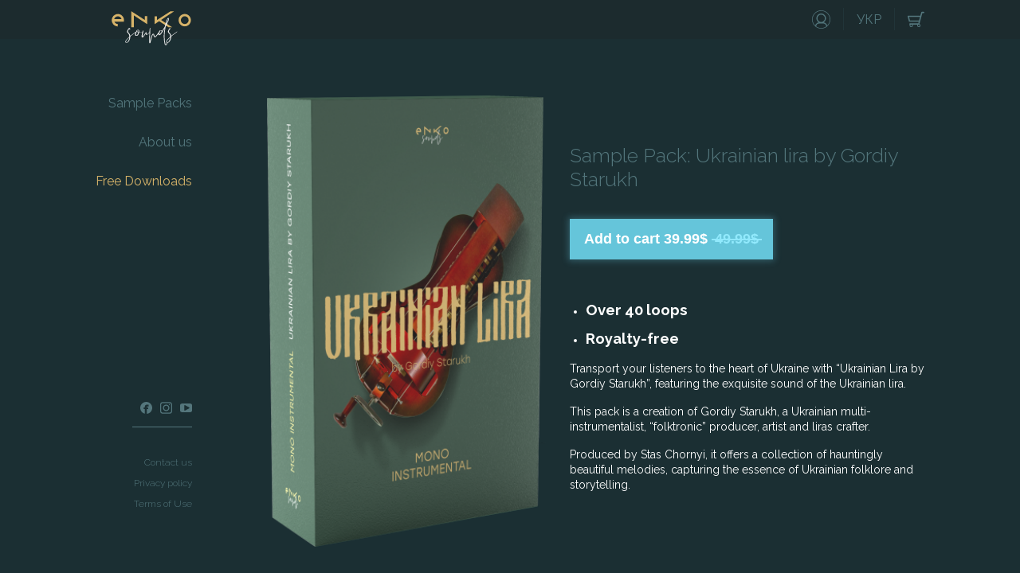

--- FILE ---
content_type: text/html; charset=UTF-8
request_url: https://enkosounds.com/en/product/ukrainian-lira-by-gordiy-starukh/
body_size: 14968
content:
<!DOCTYPE html><html lang="en"><head>  <script>(function (w, d, s, l, i) {
            w[l] = w[l] || []; w[l].push({
                'gtm.start':
                    new Date().getTime(), event: 'gtm.js'
            }); var f = d.getElementsByTagName(s)[0],
                j = d.createElement(s), dl = l != 'dataLayer' ? '&l=' + l : ''; j.async = true; j.src =
                    'https://www.googletagmanager.com/gtm.js?id=' + i + dl; f.parentNode.insertBefore(j, f);
        })(window, document, 'script', 'dataLayer', 'GTM-KLJQXDWS');</script> <meta http-equiv="Content-Type" content="text/html; charset=UTF-8"><meta charset="UTF-8"><meta name="viewport" content="width=device-width, initial-scale=1.0"><link rel="stylesheet" type="text/css" href="https://enkosounds.com/wp-content/themes/enko/splide.min.css"><link rel="stylesheet" type="text/css" href="https://enkosounds.com/wp-content/cache/autoptimize/css/autoptimize_single_8f2c6d061e9788463468840284d261dc.css"><link rel="stylesheet" type="text/css" href="https://enkosounds.com/wp-content/cache/autoptimize/css/autoptimize_single_38cccbe95d940456c2f7a3fecf5f69c7.css"><link rel="apple-touch-icon" sizes="180x180" href="/apple-touch-icon.png"><link rel="icon" type="image/png" sizes="32x32" href="/favicon-32x32.png"><link rel="icon" type="image/png" sizes="16x16" href="/favicon-16x16.png"><link rel="manifest" href="/site.webmanifest"><title> &raquo; Sample Pack: Ukrainian lira by Gordiy Starukh</title><meta name='robots' content='max-image-preview:large' /><link rel="alternate" href="https://enkosounds.com/en/product/ukrainian-lira-by-gordiy-starukh/" hreflang="en" /><link rel="alternate" href="https://enkosounds.com/product/zvukovyj-sempl-pak-ukrayinska-lira-vid-gordiya-staruha/" hreflang="uk" /><link rel='dns-prefetch' href='//stats.wp.com' /><link rel="alternate" title="oEmbed (JSON)" type="application/json+oembed" href="https://enkosounds.com/wp-json/oembed/1.0/embed?url=https%3A%2F%2Fenkosounds.com%2Fen%2Fproduct%2Fukrainian-lira-by-gordiy-starukh%2F" /><link rel="alternate" title="oEmbed (XML)" type="text/xml+oembed" href="https://enkosounds.com/wp-json/oembed/1.0/embed?url=https%3A%2F%2Fenkosounds.com%2Fen%2Fproduct%2Fukrainian-lira-by-gordiy-starukh%2F&#038;format=xml" /><style id='wp-img-auto-sizes-contain-inline-css' type='text/css'>img:is([sizes=auto i],[sizes^="auto," i]){contain-intrinsic-size:3000px 1500px}
/*# sourceURL=wp-img-auto-sizes-contain-inline-css */</style><style id='wp-emoji-styles-inline-css' type='text/css'>img.wp-smiley, img.emoji {
		display: inline !important;
		border: none !important;
		box-shadow: none !important;
		height: 1em !important;
		width: 1em !important;
		margin: 0 0.07em !important;
		vertical-align: -0.1em !important;
		background: none !important;
		padding: 0 !important;
	}
/*# sourceURL=wp-emoji-styles-inline-css */</style><style id='wp-block-library-inline-css' type='text/css'>:root{--wp-block-synced-color:#7a00df;--wp-block-synced-color--rgb:122,0,223;--wp-bound-block-color:var(--wp-block-synced-color);--wp-editor-canvas-background:#ddd;--wp-admin-theme-color:#007cba;--wp-admin-theme-color--rgb:0,124,186;--wp-admin-theme-color-darker-10:#006ba1;--wp-admin-theme-color-darker-10--rgb:0,107,160.5;--wp-admin-theme-color-darker-20:#005a87;--wp-admin-theme-color-darker-20--rgb:0,90,135;--wp-admin-border-width-focus:2px}@media (min-resolution:192dpi){:root{--wp-admin-border-width-focus:1.5px}}.wp-element-button{cursor:pointer}:root .has-very-light-gray-background-color{background-color:#eee}:root .has-very-dark-gray-background-color{background-color:#313131}:root .has-very-light-gray-color{color:#eee}:root .has-very-dark-gray-color{color:#313131}:root .has-vivid-green-cyan-to-vivid-cyan-blue-gradient-background{background:linear-gradient(135deg,#00d084,#0693e3)}:root .has-purple-crush-gradient-background{background:linear-gradient(135deg,#34e2e4,#4721fb 50%,#ab1dfe)}:root .has-hazy-dawn-gradient-background{background:linear-gradient(135deg,#faaca8,#dad0ec)}:root .has-subdued-olive-gradient-background{background:linear-gradient(135deg,#fafae1,#67a671)}:root .has-atomic-cream-gradient-background{background:linear-gradient(135deg,#fdd79a,#004a59)}:root .has-nightshade-gradient-background{background:linear-gradient(135deg,#330968,#31cdcf)}:root .has-midnight-gradient-background{background:linear-gradient(135deg,#020381,#2874fc)}:root{--wp--preset--font-size--normal:16px;--wp--preset--font-size--huge:42px}.has-regular-font-size{font-size:1em}.has-larger-font-size{font-size:2.625em}.has-normal-font-size{font-size:var(--wp--preset--font-size--normal)}.has-huge-font-size{font-size:var(--wp--preset--font-size--huge)}.has-text-align-center{text-align:center}.has-text-align-left{text-align:left}.has-text-align-right{text-align:right}.has-fit-text{white-space:nowrap!important}#end-resizable-editor-section{display:none}.aligncenter{clear:both}.items-justified-left{justify-content:flex-start}.items-justified-center{justify-content:center}.items-justified-right{justify-content:flex-end}.items-justified-space-between{justify-content:space-between}.screen-reader-text{border:0;clip-path:inset(50%);height:1px;margin:-1px;overflow:hidden;padding:0;position:absolute;width:1px;word-wrap:normal!important}.screen-reader-text:focus{background-color:#ddd;clip-path:none;color:#444;display:block;font-size:1em;height:auto;left:5px;line-height:normal;padding:15px 23px 14px;text-decoration:none;top:5px;width:auto;z-index:100000}html :where(.has-border-color){border-style:solid}html :where([style*=border-top-color]){border-top-style:solid}html :where([style*=border-right-color]){border-right-style:solid}html :where([style*=border-bottom-color]){border-bottom-style:solid}html :where([style*=border-left-color]){border-left-style:solid}html :where([style*=border-width]){border-style:solid}html :where([style*=border-top-width]){border-top-style:solid}html :where([style*=border-right-width]){border-right-style:solid}html :where([style*=border-bottom-width]){border-bottom-style:solid}html :where([style*=border-left-width]){border-left-style:solid}html :where(img[class*=wp-image-]){height:auto;max-width:100%}:where(figure){margin:0 0 1em}html :where(.is-position-sticky){--wp-admin--admin-bar--position-offset:var(--wp-admin--admin-bar--height,0px)}@media screen and (max-width:600px){html :where(.is-position-sticky){--wp-admin--admin-bar--position-offset:0px}}

/*# sourceURL=wp-block-library-inline-css */</style><style id='global-styles-inline-css' type='text/css'>:root{--wp--preset--aspect-ratio--square: 1;--wp--preset--aspect-ratio--4-3: 4/3;--wp--preset--aspect-ratio--3-4: 3/4;--wp--preset--aspect-ratio--3-2: 3/2;--wp--preset--aspect-ratio--2-3: 2/3;--wp--preset--aspect-ratio--16-9: 16/9;--wp--preset--aspect-ratio--9-16: 9/16;--wp--preset--color--black: #000000;--wp--preset--color--cyan-bluish-gray: #abb8c3;--wp--preset--color--white: #ffffff;--wp--preset--color--pale-pink: #f78da7;--wp--preset--color--vivid-red: #cf2e2e;--wp--preset--color--luminous-vivid-orange: #ff6900;--wp--preset--color--luminous-vivid-amber: #fcb900;--wp--preset--color--light-green-cyan: #7bdcb5;--wp--preset--color--vivid-green-cyan: #00d084;--wp--preset--color--pale-cyan-blue: #8ed1fc;--wp--preset--color--vivid-cyan-blue: #0693e3;--wp--preset--color--vivid-purple: #9b51e0;--wp--preset--gradient--vivid-cyan-blue-to-vivid-purple: linear-gradient(135deg,rgb(6,147,227) 0%,rgb(155,81,224) 100%);--wp--preset--gradient--light-green-cyan-to-vivid-green-cyan: linear-gradient(135deg,rgb(122,220,180) 0%,rgb(0,208,130) 100%);--wp--preset--gradient--luminous-vivid-amber-to-luminous-vivid-orange: linear-gradient(135deg,rgb(252,185,0) 0%,rgb(255,105,0) 100%);--wp--preset--gradient--luminous-vivid-orange-to-vivid-red: linear-gradient(135deg,rgb(255,105,0) 0%,rgb(207,46,46) 100%);--wp--preset--gradient--very-light-gray-to-cyan-bluish-gray: linear-gradient(135deg,rgb(238,238,238) 0%,rgb(169,184,195) 100%);--wp--preset--gradient--cool-to-warm-spectrum: linear-gradient(135deg,rgb(74,234,220) 0%,rgb(151,120,209) 20%,rgb(207,42,186) 40%,rgb(238,44,130) 60%,rgb(251,105,98) 80%,rgb(254,248,76) 100%);--wp--preset--gradient--blush-light-purple: linear-gradient(135deg,rgb(255,206,236) 0%,rgb(152,150,240) 100%);--wp--preset--gradient--blush-bordeaux: linear-gradient(135deg,rgb(254,205,165) 0%,rgb(254,45,45) 50%,rgb(107,0,62) 100%);--wp--preset--gradient--luminous-dusk: linear-gradient(135deg,rgb(255,203,112) 0%,rgb(199,81,192) 50%,rgb(65,88,208) 100%);--wp--preset--gradient--pale-ocean: linear-gradient(135deg,rgb(255,245,203) 0%,rgb(182,227,212) 50%,rgb(51,167,181) 100%);--wp--preset--gradient--electric-grass: linear-gradient(135deg,rgb(202,248,128) 0%,rgb(113,206,126) 100%);--wp--preset--gradient--midnight: linear-gradient(135deg,rgb(2,3,129) 0%,rgb(40,116,252) 100%);--wp--preset--font-size--small: 13px;--wp--preset--font-size--medium: 20px;--wp--preset--font-size--large: 36px;--wp--preset--font-size--x-large: 42px;--wp--preset--spacing--20: 0.44rem;--wp--preset--spacing--30: 0.67rem;--wp--preset--spacing--40: 1rem;--wp--preset--spacing--50: 1.5rem;--wp--preset--spacing--60: 2.25rem;--wp--preset--spacing--70: 3.38rem;--wp--preset--spacing--80: 5.06rem;--wp--preset--shadow--natural: 6px 6px 9px rgba(0, 0, 0, 0.2);--wp--preset--shadow--deep: 12px 12px 50px rgba(0, 0, 0, 0.4);--wp--preset--shadow--sharp: 6px 6px 0px rgba(0, 0, 0, 0.2);--wp--preset--shadow--outlined: 6px 6px 0px -3px rgb(255, 255, 255), 6px 6px rgb(0, 0, 0);--wp--preset--shadow--crisp: 6px 6px 0px rgb(0, 0, 0);}:where(.is-layout-flex){gap: 0.5em;}:where(.is-layout-grid){gap: 0.5em;}body .is-layout-flex{display: flex;}.is-layout-flex{flex-wrap: wrap;align-items: center;}.is-layout-flex > :is(*, div){margin: 0;}body .is-layout-grid{display: grid;}.is-layout-grid > :is(*, div){margin: 0;}:where(.wp-block-columns.is-layout-flex){gap: 2em;}:where(.wp-block-columns.is-layout-grid){gap: 2em;}:where(.wp-block-post-template.is-layout-flex){gap: 1.25em;}:where(.wp-block-post-template.is-layout-grid){gap: 1.25em;}.has-black-color{color: var(--wp--preset--color--black) !important;}.has-cyan-bluish-gray-color{color: var(--wp--preset--color--cyan-bluish-gray) !important;}.has-white-color{color: var(--wp--preset--color--white) !important;}.has-pale-pink-color{color: var(--wp--preset--color--pale-pink) !important;}.has-vivid-red-color{color: var(--wp--preset--color--vivid-red) !important;}.has-luminous-vivid-orange-color{color: var(--wp--preset--color--luminous-vivid-orange) !important;}.has-luminous-vivid-amber-color{color: var(--wp--preset--color--luminous-vivid-amber) !important;}.has-light-green-cyan-color{color: var(--wp--preset--color--light-green-cyan) !important;}.has-vivid-green-cyan-color{color: var(--wp--preset--color--vivid-green-cyan) !important;}.has-pale-cyan-blue-color{color: var(--wp--preset--color--pale-cyan-blue) !important;}.has-vivid-cyan-blue-color{color: var(--wp--preset--color--vivid-cyan-blue) !important;}.has-vivid-purple-color{color: var(--wp--preset--color--vivid-purple) !important;}.has-black-background-color{background-color: var(--wp--preset--color--black) !important;}.has-cyan-bluish-gray-background-color{background-color: var(--wp--preset--color--cyan-bluish-gray) !important;}.has-white-background-color{background-color: var(--wp--preset--color--white) !important;}.has-pale-pink-background-color{background-color: var(--wp--preset--color--pale-pink) !important;}.has-vivid-red-background-color{background-color: var(--wp--preset--color--vivid-red) !important;}.has-luminous-vivid-orange-background-color{background-color: var(--wp--preset--color--luminous-vivid-orange) !important;}.has-luminous-vivid-amber-background-color{background-color: var(--wp--preset--color--luminous-vivid-amber) !important;}.has-light-green-cyan-background-color{background-color: var(--wp--preset--color--light-green-cyan) !important;}.has-vivid-green-cyan-background-color{background-color: var(--wp--preset--color--vivid-green-cyan) !important;}.has-pale-cyan-blue-background-color{background-color: var(--wp--preset--color--pale-cyan-blue) !important;}.has-vivid-cyan-blue-background-color{background-color: var(--wp--preset--color--vivid-cyan-blue) !important;}.has-vivid-purple-background-color{background-color: var(--wp--preset--color--vivid-purple) !important;}.has-black-border-color{border-color: var(--wp--preset--color--black) !important;}.has-cyan-bluish-gray-border-color{border-color: var(--wp--preset--color--cyan-bluish-gray) !important;}.has-white-border-color{border-color: var(--wp--preset--color--white) !important;}.has-pale-pink-border-color{border-color: var(--wp--preset--color--pale-pink) !important;}.has-vivid-red-border-color{border-color: var(--wp--preset--color--vivid-red) !important;}.has-luminous-vivid-orange-border-color{border-color: var(--wp--preset--color--luminous-vivid-orange) !important;}.has-luminous-vivid-amber-border-color{border-color: var(--wp--preset--color--luminous-vivid-amber) !important;}.has-light-green-cyan-border-color{border-color: var(--wp--preset--color--light-green-cyan) !important;}.has-vivid-green-cyan-border-color{border-color: var(--wp--preset--color--vivid-green-cyan) !important;}.has-pale-cyan-blue-border-color{border-color: var(--wp--preset--color--pale-cyan-blue) !important;}.has-vivid-cyan-blue-border-color{border-color: var(--wp--preset--color--vivid-cyan-blue) !important;}.has-vivid-purple-border-color{border-color: var(--wp--preset--color--vivid-purple) !important;}.has-vivid-cyan-blue-to-vivid-purple-gradient-background{background: var(--wp--preset--gradient--vivid-cyan-blue-to-vivid-purple) !important;}.has-light-green-cyan-to-vivid-green-cyan-gradient-background{background: var(--wp--preset--gradient--light-green-cyan-to-vivid-green-cyan) !important;}.has-luminous-vivid-amber-to-luminous-vivid-orange-gradient-background{background: var(--wp--preset--gradient--luminous-vivid-amber-to-luminous-vivid-orange) !important;}.has-luminous-vivid-orange-to-vivid-red-gradient-background{background: var(--wp--preset--gradient--luminous-vivid-orange-to-vivid-red) !important;}.has-very-light-gray-to-cyan-bluish-gray-gradient-background{background: var(--wp--preset--gradient--very-light-gray-to-cyan-bluish-gray) !important;}.has-cool-to-warm-spectrum-gradient-background{background: var(--wp--preset--gradient--cool-to-warm-spectrum) !important;}.has-blush-light-purple-gradient-background{background: var(--wp--preset--gradient--blush-light-purple) !important;}.has-blush-bordeaux-gradient-background{background: var(--wp--preset--gradient--blush-bordeaux) !important;}.has-luminous-dusk-gradient-background{background: var(--wp--preset--gradient--luminous-dusk) !important;}.has-pale-ocean-gradient-background{background: var(--wp--preset--gradient--pale-ocean) !important;}.has-electric-grass-gradient-background{background: var(--wp--preset--gradient--electric-grass) !important;}.has-midnight-gradient-background{background: var(--wp--preset--gradient--midnight) !important;}.has-small-font-size{font-size: var(--wp--preset--font-size--small) !important;}.has-medium-font-size{font-size: var(--wp--preset--font-size--medium) !important;}.has-large-font-size{font-size: var(--wp--preset--font-size--large) !important;}.has-x-large-font-size{font-size: var(--wp--preset--font-size--x-large) !important;}
/*# sourceURL=global-styles-inline-css */</style><style id='classic-theme-styles-inline-css' type='text/css'>/*! This file is auto-generated */
.wp-block-button__link{color:#fff;background-color:#32373c;border-radius:9999px;box-shadow:none;text-decoration:none;padding:calc(.667em + 2px) calc(1.333em + 2px);font-size:1.125em}.wp-block-file__button{background:#32373c;color:#fff;text-decoration:none}
/*# sourceURL=/wp-includes/css/classic-themes.min.css */</style><link rel='stylesheet' id='woocommerce-layout-css' href='https://enkosounds.com/wp-content/cache/autoptimize/css/autoptimize_single_279a41fe094a1c0ff59f6d84dc6ec0d2.css?ver=8.6.1' type='text/css' media='all' /><link rel='stylesheet' id='woocommerce-smallscreen-css' href='https://enkosounds.com/wp-content/cache/autoptimize/css/autoptimize_single_29ed0396622780590223cd919f310dd7.css?ver=8.6.1' type='text/css' media='only screen and (max-width: 768px)' /><link rel='stylesheet' id='woocommerce-general-css' href='https://enkosounds.com/wp-content/cache/autoptimize/css/autoptimize_single_b9fc5b4f72501ef8bbdeb442018c81f7.css?ver=8.6.1' type='text/css' media='all' /><style id='woocommerce-inline-inline-css' type='text/css'>.woocommerce form .form-row .required { visibility: visible; }
/*# sourceURL=woocommerce-inline-inline-css */</style><link rel='stylesheet' id='woo-multi-currency-css' href='https://enkosounds.com/wp-content/plugins/woo-multi-currency/css/woo-multi-currency.min.css?ver=2.2.1' type='text/css' media='all' /><style id='woo-multi-currency-inline-css' type='text/css'>.woo-multi-currency .wmc-list-currencies .wmc-currency.wmc-active,.woo-multi-currency .wmc-list-currencies .wmc-currency:hover {background: #f78080 !important;}
		.woo-multi-currency .wmc-list-currencies .wmc-currency,.woo-multi-currency .wmc-title, .woo-multi-currency.wmc-price-switcher a {background: #212121 !important;}
		.woo-multi-currency .wmc-title, .woo-multi-currency .wmc-list-currencies .wmc-currency span,.woo-multi-currency .wmc-list-currencies .wmc-currency a,.woo-multi-currency.wmc-price-switcher a {color: #ffffff !important;}.woo-multi-currency.wmc-shortcode .wmc-currency{background-color:#ffffff;color:#212121}.woo-multi-currency.wmc-shortcode .wmc-currency.wmc-active,.woo-multi-currency.wmc-shortcode .wmc-current-currency{background-color:#ffffff;color:#212121}.woo-multi-currency.wmc-shortcode.vertical-currency-symbols-circle:not(.wmc-currency-trigger-click) .wmc-currency-wrapper:hover .wmc-sub-currency,.woo-multi-currency.wmc-shortcode.vertical-currency-symbols-circle.wmc-currency-trigger-click .wmc-sub-currency{animation: height_slide 100ms;}@keyframes height_slide {0% {height: 0;} 100% {height: 100%;} }
/*# sourceURL=woo-multi-currency-inline-css */</style><link rel='stylesheet' id='wmc-flags-css' href='https://enkosounds.com/wp-content/plugins/woo-multi-currency/css/flags-64.min.css?ver=6.9' type='text/css' media='all' /> <script type="text/javascript" src="https://enkosounds.com/wp-includes/js/dist/hooks.min.js?ver=dd5603f07f9220ed27f1" id="wp-hooks-js"></script> <script type="text/javascript" src="https://stats.wp.com/w.js?ver=202603" id="woo-tracks-js"></script> <script type="text/javascript" src="https://enkosounds.com/wp-includes/js/jquery/jquery.min.js?ver=3.7.1" id="jquery-core-js"></script> <script type="text/javascript" src="https://enkosounds.com/wp-includes/js/jquery/jquery-migrate.min.js?ver=3.4.1" id="jquery-migrate-js"></script> <script type="text/javascript" id="wc-single-product-js-extra">var wc_single_product_params = {"i18n_required_rating_text":"Please select a rating","review_rating_required":"no","flexslider":{"rtl":false,"animation":"slide","smoothHeight":true,"directionNav":false,"controlNav":"thumbnails","slideshow":false,"animationSpeed":500,"animationLoop":false,"allowOneSlide":false},"zoom_enabled":"","zoom_options":[],"photoswipe_enabled":"","photoswipe_options":{"shareEl":false,"closeOnScroll":false,"history":false,"hideAnimationDuration":0,"showAnimationDuration":0},"flexslider_enabled":""};
//# sourceURL=wc-single-product-js-extra</script> <script type="text/javascript" src="https://enkosounds.com/wp-content/plugins/woocommerce/assets/js/frontend/single-product.min.js?ver=8.6.1" id="wc-single-product-js" defer="defer" data-wp-strategy="defer"></script> <script type="text/javascript" src="https://enkosounds.com/wp-content/plugins/woocommerce/assets/js/jquery-blockui/jquery.blockUI.min.js?ver=2.7.0-wc.8.6.1" id="jquery-blockui-js" defer="defer" data-wp-strategy="defer"></script> <script type="text/javascript" src="https://enkosounds.com/wp-content/plugins/woocommerce/assets/js/js-cookie/js.cookie.min.js?ver=2.1.4-wc.8.6.1" id="js-cookie-js" defer="defer" data-wp-strategy="defer"></script> <script type="text/javascript" id="woocommerce-js-extra">var woocommerce_params = {"ajax_url":"/wp-admin/admin-ajax.php","wc_ajax_url":"/en/?wc-ajax=%%endpoint%%"};
//# sourceURL=woocommerce-js-extra</script> <script type="text/javascript" src="https://enkosounds.com/wp-content/plugins/woocommerce/assets/js/frontend/woocommerce.min.js?ver=8.6.1" id="woocommerce-js" defer="defer" data-wp-strategy="defer"></script> <script type="text/javascript" id="woo-multi-currency-js-extra">var wooMultiCurrencyParams = {"enableCacheCompatible":"0","ajaxUrl":"https://enkosounds.com/wp-admin/admin-ajax.php","extra_params":[],"current_currency":"USD"};
//# sourceURL=woo-multi-currency-js-extra</script> <script type="text/javascript" src="https://enkosounds.com/wp-content/plugins/woo-multi-currency/js/woo-multi-currency.min.js?ver=2.2.1" id="woo-multi-currency-js"></script> <link rel="https://api.w.org/" href="https://enkosounds.com/wp-json/" /><link rel="alternate" title="JSON" type="application/json" href="https://enkosounds.com/wp-json/wp/v2/product/154" /><link rel="EditURI" type="application/rsd+xml" title="RSD" href="https://enkosounds.com/xmlrpc.php?rsd" /><meta name="generator" content="WordPress 6.9" /><meta name="generator" content="WooCommerce 8.6.1" /><link rel="canonical" href="https://enkosounds.com/en/product/ukrainian-lira-by-gordiy-starukh/" /><link rel='shortlink' href='https://enkosounds.com/?p=154' /> <noscript><style>.woocommerce-product-gallery{ opacity: 1 !important; }</style></noscript><style type="text/css" id="wp-custom-css">a { 
text-decoration: none;
}</style></head><body> <noscript><iframe src="https://www.googletagmanager.com/ns.html?id=GTM-KLJQXDWS" height="0" width="0"
 style="display:none;visibility:hidden"></iframe></noscript><header><div class="darkline"></div><div class="container"><div class="row"><div class="mobclick"> <svg version="1.1" class="openico" xmlns="http://www.w3.org/2000/svg"
 xmlns:xlink="http://www.w3.org/1999/xlink" x="0px" y="0px" viewBox="0 0 100 100"
 style="enable-background:new 0 0 100 100;" xml:space="preserve"> <g> <path class="st0" d="M4.5,52.7c-2.5,0-4.5-2-4.5-4.5c0-2.5,2-4.5,4.5-4.5h91.1c2.5,0,4.5,2,4.5,4.5c0,2.5-2,4.5-4.5,4.5H4.5
 L4.5,52.7z" /> <path class="st0"
 d="M4.5,25.2c-2.5,0-4.5-2-4.5-4.5c0-2.5,2-4.5,4.5-4.5h91.1c2.5,0,4.5,2,4.5,4.5c0,2.5-2,4.5-4.5,4.5H4.5
 L4.5,25.2z M4.5,80.2c-2.5,0-4.5-2-4.5-4.5c0-2.5,2-4.5,4.5-4.5h91.1c2.5,0,4.5,2,4.5,4.5c0,2.5-2,4.5-4.5,4.5H4.5z" /> </g> </svg> <svg version="1.1" class="closeico" xmlns="http://www.w3.org/2000/svg"
 xmlns:xlink="http://www.w3.org/1999/xlink" x="0px" y="0px" viewBox="0 0 100 100"
 style="enable-background:new 0 0 100 100;" xml:space="preserve"> <g> <path class="st0" d="M50,0c13.8,0,26.3,5.6,35.4,14.6l0.2,0.2c8.9,9,14.4,21.4,14.4,35.1c0,13.8-5.6,26.3-14.6,35.4l-0.2,0.2
 C76.1,94.5,63.7,100,50,100c-13.8,0-26.3-5.6-35.3-14.7l0,0C5.6,76.3,0,63.8,0,50c0-13.8,5.6-26.3,14.6-35.3l0,0l0,0l0,0
 C23.7,5.6,36.2,0,50,0L50,0z M83,17C74.6,8.6,62.9,3.3,50,3.3C37.1,3.3,25.4,8.6,17,17l0,0C8.6,25.4,3.3,37.1,3.3,50
 c0,12.9,5.2,24.5,13.7,33l0,0l0,0c8.4,8.4,20.1,13.7,33,13.7c12.8,0,24.4-5.2,32.8-13.5L83,83c8.4-8.4,13.7-20.1,13.7-33
 c0-12.8-5.1-24.4-13.5-32.8L83,17z" /> <path class="st0" d="M54.4,50l18.8-18.8c1.2-1.2,1.2-3.2,0-4.4c-1.2-1.2-3.2-1.2-4.4,0L50,45.6L31.2,26.8c-1.2-1.2-3.2-1.2-4.4,0
 c-1.2,1.2-1.2,3.2,0,4.4L45.6,50L26.8,68.8c-1.2,1.2-1.2,3.2,0,4.4c1.2,1.2,3.2,1.2,4.4,0L50,54.4l18.8,18.8c1.2,1.2,3.2,1.2,4.4,0
 s1.2-3.2,0-4.4L54.4,50z" /> </g> </svg></div> <a href="https://enkosounds.com/en" class="logo"> <svg version="1.1" xmlns="http://www.w3.org/2000/svg" xmlns:xlink="http://www.w3.org/1999/xlink"
 x="0px" y="0px" viewBox="0 0 234 100" style="enable-background:new 0 0 234 100;"
 xml:space="preserve"> <g> <g> <g> <path class="st0" d="M214.9,8.3c-10,0-18.1,8.1-18.1,18.1c0,10,8.1,18.1,18.1,18.1c10,0,18.1-8.1,18.1-18.1
 C233,16.4,224.9,8.3,214.9,8.3z M214.9,37.6c-6.2,0-11.3-5-11.3-11.3c0-6.2,5-11.3,11.3-11.3c6.2,0,11.3,5,11.3,11.3
 C226.2,32.6,221.1,37.6,214.9,37.6z" /> </g> </g> <g> <g> <path class="st0"
 d="M18.2,44.5c-0.1,0-0.1,0-0.2,0v0C18,44.5,18.2,44.5,18.2,44.5z" /> </g> <g> <path class="st0" d="M36.6,26.4c0-6-2.9-11.2-7.3-14.5c0,0-0.1-0.1-0.1-0.1c-0.1-0.1-0.2-0.1-0.3-0.2c-0.1,0-0.1-0.1-0.2-0.1
 c-0.1-0.1-0.2-0.1-0.2-0.2c-0.1-0.1-0.2-0.1-0.2-0.2c-0.1,0-0.1-0.1-0.2-0.1c-0.1-0.1-0.3-0.2-0.5-0.3c0,0,0,0,0,0
 c-0.2-0.1-0.4-0.2-0.6-0.3c0,0-0.1,0-0.1,0c-0.2-0.1-0.4-0.2-0.6-0.3c0,0-0.1,0-0.1,0c-0.2-0.1-0.4-0.2-0.6-0.3c0,0,0,0,0,0
 c-0.2-0.1-0.4-0.2-0.6-0.3c0,0-0.1,0-0.1,0c-0.2-0.1-0.4-0.2-0.6-0.2c0,0-0.1,0-0.1,0c-0.2-0.1-0.4-0.1-0.7-0.2c0,0-0.1,0-0.1,0
 c-0.2-0.1-0.5-0.1-0.7-0.2c0,0,0,0,0,0c-0.2-0.1-0.5-0.1-0.7-0.2c0,0,0,0,0,0c-0.2,0-0.5-0.1-0.7-0.1c0,0,0,0-0.1,0
 c-0.2,0-0.5-0.1-0.7-0.1c0,0,0,0-0.1,0c-0.6-0.1-1.1-0.1-1.7-0.1c-9.9,0-17.9,7.9-18.1,17.7c0,0,0,0.1,0,0.1c0,0.1,0,0.2,0,0.3
 c0,0,0,0,0,0c0,0,0,0,0,0c0,0.3,0,0.6,0,0.9c0,0.1,0,0.3,0,0.4c0,0,0,0,0,0c0,0.2,0,0.4,0.1,0.6c0.2,1.6,0.5,3.1,1.1,4.5
 c0,0.1,0.1,0.2,0.1,0.2c0,0,0,0,0,0.1c2.5,6.3,8.2,10.9,15.2,11.4c0.4,0,0.7,0,1.1,0.1v-6.8v-0.5c-2.1,0-4-0.5-5.6-1.3
 c-2-1.3-3.6-3.2-4.4-5.4h10.6H29h0.2h6.9h0.1c0.2-1.1,0.3-2.5,0.3-3.7c0,0,0-0.1,0-0.1C36.6,26.5,36.6,26.4,36.6,26.4z
 M18.6,23.5h-11c1.3-4.8,5.7-8.4,10.9-8.4s9.6,3.6,10.9,8.4H18.6z" /> </g> </g> <g> <polygon class="st0" points="133.4,15 133.4,25.9 172.8,0.6 183.6,0.6 145.3,25.8 178.4,47.3 167.6,47.3 139.7,29.3 126.2,38.3 
 126.2,28.4 126.2,28.4 126.2,15 		" /> </g> <g> <g> <polygon class="st0"
 points="65.3,12.3 104.7,38.2 104.7,14.8 97.7,14.8 97.7,25.8 58.2,0.4 58.2,47.2 65.3,47.2 			" /> </g> </g> </g> <path class="st1" d="M192.7,60c-0.1-0.3-0.5-0.3-0.7-0.1c-0.4,0.1-0.8,0.4-1.2,0.7c-5,3.6-10,7-14.7,10.8c-0.4,0.3-0.5,0.7-1.1,0.5
 c-0.1-0.1-0.1-0.3-0.1-0.4c-0.4-3-1.7-5.5-3.9-7.6c-0.5-0.4-1.1-0.9-1.4-1.6c-1.1-1.1-1.4-2.5-1.1-3.9l1.2-3.3
 c0.4-0.8,0.4-2,1.7-2.1c0,0,0.4,0,1-0.4c0.6-0.4,0.7-2.3,0.2-2.6c-0.1-0.2-0.3-0.3-0.5-0.3c-1.2-0.3-2,0.3-2.6,1.2
 c-1.7,2.2-2.9,4.9-3.7,7.5c-0.5,1.7-0.1,3.2,0.9,4.5c0.8,0.9,1.6,1.7,2.4,2.5c1.3,1.4,2.2,3.2,2.6,5.1c0.3,0.8,0.3,1.7,0.4,2.6
 c0.3,1.1-0.1,1.7-0.8,2.4c-2.6,2.2-5,4.6-7.2,7.2c-0.9,1.1-1.8,2.1-2.5,3.4c-0.7,0.9-1.1,2-1.1,3c-0.1,1.6,0.6,2.9,2,3.3
 c-0.4,1.1-0.9,2.1-1.4,3.2c-1.5,2.2-2.2,1.9-2.2,1.9c-0.8-1.7-1.2-3.6-1.6-5.4c-0.7-3.6-1.1-7.1-1.3-10.7c-0.5-6.7-0.4-13.4,0.3-20
 c0.5-4.9,1.3-9.6,2.1-14.3c0.3-1.4,0.8-2.8,1.4-3.9c2.6-4.3,5-9,6.8-13.6c0.8-2,1.4-4.1,1.7-6.2c0-0.8,0-1.4-0.1-2.1
 c-0.3-1.2-1.3-1.7-2.4-1.3c-0.5,0.1-0.9,0.5-1.3,0.9c-0.5,0.8-1.1,1.6-1.4,2.5c-1.6,2.8-2.6,5.7-3.4,8.7c-1.1,3.7-2,7.5-2.8,11.3
 c-0.1,0.8-0.4,1.6-0.8,2.2l-7.1,11.5c-0.1,0.3-0.3,0.8-0.5,0.7c-0.7-0.4-1.1-0.8-1.4-1.2c-1.6-1.3-4.2-1.4-5.8,0.3
 c-0.7,0.7-1.2,1.3-1.6,2.1c-0.6,1-1.1,2.1-1.5,3.2c-5.3,6.7-10.1,12.3-10.5,12.3c-0.7-0.5-0.9-1.2-1.2-1.8c-0.4-1.1-0.7-2.2-1.1-3.3
 c-0.3-0.8-0.7-1.4-0.9-2.1c-0.4-0.8-1.2-1.2-2-1.2c-0.9-0.1-1.6,0.3-2.2,0.8c-0.8,0.8-1.4,1.8-1.8,2.8c-0.9,1.7-1.4,3.6-2,5.3
 l-2.8,10c-0.1,0.5-0.3,1.1-0.7,1.7c-0.4-0.8-0.3-1.4-0.3-2c0.1-5,0.3-10,0.4-15l0.4-12.1c0.1-2.1,0.1-4.2,0.3-6.3
 c0-0.5,0-1.2-0.1-1.8c0-0.4-0.3-0.5-0.7-0.5c-0.4,0-0.7,0.1-0.8,0.5c0,0.3-0.1,0.7-0.1,1.1c-0.5,3.6-0.7,7.1-0.9,10.6
 c-0.1,0.2-0.3,0.3-0.4,0.4c-1.7,1.6-3.3,3.3-5,4.9c-0.7,0.8-1.4,1.4-2.2,2c-0.3,0.1-0.7,0-0.8-0.4c-0.1-0.9-0.1-1.8-0.1-2.9
 c0-0.9,0-2-0.1-2.9c0-0.5-0.4-0.9-1.1-0.9c-0.5,0-1.1,0.1-1.3,0.7c-0.4,0.4-0.7,0.9-0.9,1.4c-2,3.3-4.1,6.5-6.3,9.6
 c-0.4,0.5-0.8,1.1-1.3,1.4c0,0.1-0.1,0.1-0.3,0.1c-0.1,0-0.3-0.1-0.3-0.3v-1.3c0.5-5.1,1.1-10.1,2.5-15c0.3-0.8-0.1-1.2-0.9-1.1
 c-0.7,0-0.9,0.4-1.2,0.9l-1,2.5c0,0,0,0,0,0c-1.8,0.1-6.7-0.1-8.4,0.1c-0.5,0-0.8-0.1-0.8-0.7c0-0.8,0-1.4-0.1-2.1
 C81.1,56,80.3,55,79,54.6c-1.6-0.5-3.2-0.3-4.5,0.8c-0.7,0.5-1.2,1.3-1.2,2.4c0.1,0.9,0,1.6-0.9,2c-0.2,0-0.3,0-0.4,0.1
 c-0.4,0.1-0.8,0.4-1.2,0.7c-5,3.6-10,7-14.7,10.8c-0.4,0.3-0.5,0.7-1.1,0.5c-0.1-0.1-0.1-0.3-0.1-0.4c-0.4-3-1.7-5.5-3.9-7.6
 c-0.5-0.4-1.1-0.9-1.4-1.6c-1.1-1.1-1.4-2.5-1.1-3.9l1.2-3.3c0.4-0.8,0.4-2,1.7-2.1c1.2-0.1,2.2,0.8,2.5,0.8c0.4,0,1.3-0.7,0.9-2
 c-0.5-1.3-2.3-2.5-3.3-2.2c0,0,0,0,0,0c-0.8,0-1.5,0.5-2,1.3c-1.7,2.2-2.9,4.9-3.7,7.5c-0.5,1.7-0.1,3.2,0.9,4.5
 c0.8,0.9,1.6,1.7,2.4,2.5c1.3,1.4,2.2,3.2,2.6,5.1c0.3,0.8,0.3,1.7,0.4,2.6c0.3,1.1-0.1,1.7-0.8,2.4c-2.6,2.2-5,4.6-7.2,7.2
 c-0.9,1.1-1.8,2.1-2.5,3.4c-0.7,0.9-1.1,2-1.1,3c-0.1,2,0.9,3.4,3,3.4c0.9,0,1.7-0.1,2.6-0.4c1.1-0.5,2-1.2,2.9-2
 c1.4-1.3,2.5-3,3.4-4.7c1.6-3.2,2.4-6.6,2.5-10.1c0-0.9,0.4-1.6,1.1-2.1c2.8-2.2,5.7-4.5,8.6-6.6c1.9-1.5,3.9-2.9,5.9-4.4
 c-1,1.8-1.6,3.7-1.7,5.8c-0.1,2.8,1.4,4.3,4.5,4.3c1.1,0.1,2.4-0.4,3.4-1.3c0.9-0.8,1.6-1.7,2.1-2.8c0.8-1.2,1.2-2.6,1.6-3.9
 c0.3-0.9,0.4-2,0.8-2.8c2.2-0.6,7-0.4,9-0.3c-1.1,4.1-1.8,8.3-2,12.7c0,0.4,0,0.9,0.1,1.3c0.1,1.2,0.7,1.6,1.7,1.7
 c1.1,0.1,2.1-0.3,2.9-0.9c0.9-0.7,1.6-1.6,2.2-2.5l4.2-6.7c0.3-0.4,0.4-0.9,1.1-1.3l0.4,2.2c0.4,1.6,1.4,2.2,2.9,1.7
 c0.5-0.1,1.2-0.4,1.6-0.8c0.8-0.5,1.4-1.1,2.1-1.7c1.3-1.4,2.6-2.8,3.9-4.2c0,0.4,0,0.8-0.1,1.2c-0.3,5.4-0.4,10.8-0.7,16.3
 c-0.1,2.9-0.3,5.8-0.1,8.7l0.4,3.6c0.1,0.8,0.7,1.1,1.3,1.2c0.9,0,1.4-0.3,1.7-0.9c0.4-0.8,0.5-1.6,0.8-2.5l4.3-15.7
 c0.4-1.8,1.1-3.7,2-5.3c0.3-0.5,0.5-1.2,1.1-1.2c0.7,0.1,0.5,0.8,0.7,1.3c0.3,0.8,0.4,1.6,0.7,2.4c0.3,1.1,0.5,2,1.1,2.8
 c0.9,1.4,2.5,2.1,4.2,1.6c2.3-1.8,5.9-6,8.7-9.7c0,0.1,0,0.1,0,0.2c-0.1,0.7,0,1.4,0.1,2.1c0.3,0.9,0.8,1.4,1.7,1.6
 c1.2,0.1,2.2-0.3,3.2-0.9c1.1-0.8,2.1-1.8,2.9-2.8c1.7-2,3-3.9,4.3-6.1c1.6-2.8,3.2-5.4,4.7-8c0.3-0.5,0.4-1.1,1.2-1.3
 c-0.1,0.4-0.1,0.7-0.1,0.9c-1.2,6.8-2,13.8-2,20.9c0,6.6,0.4,13,1.7,19.6c0.4,1.8,0.8,3.8,1.7,5.5c0.9,1.6,2.8,2,4.2,0.8
 c0.5-0.4,0.9-0.9,1.2-1.4c1-1.7,1.8-3.4,2.4-5.2c0.6-0.1,1.1-0.2,1.7-0.3c1.1-0.5,2-1.2,2.9-2c1.4-1.3,2.5-3,3.4-4.7
 c1.6-3.2,2.4-6.6,2.5-10.1c0-0.9,0.4-1.6,1.1-2.1c2.8-2.2,5.7-4.5,8.6-6.6c2.1-1.6,4.2-3.2,6.5-4.7l1.4-1.2
 C192.8,60.5,193,60.2,192.7,60z M166,21.9c0.5,0,0.5,0.4,0.5,0.7c0,0.9-0.3,1.8-0.5,2.8c-1.1,3.9-2.8,7.4-4.6,10.9
 c-0.1,0.3-0.3,0.5-0.5,0.4C161.9,31.5,163.2,26.5,166,21.9z M52.1,78.1c-0.5,3.3-1.6,6.7-3.6,9.6c-1.1,1.6-2.4,2.8-3.9,3.6
 c-1.1,0.5-1.6,0.3-2-0.8c-0.3-0.7-0.4-1.3-0.3-2c0.3-0.8,0.7-1.7,1.1-2.5c0.7-1.1,1.4-2,2.2-2.9c1.8-1.8,3.6-3.7,5.4-5.5l0.4-0.4
 c0.1-0.1,0.3-0.1,0.4-0.1c0.1,0,0.3,0.1,0.3,0.3V78.1z M75.6,68.9c-0.5,0.7-1.1,1.2-1.7,1.7c-0.5,0.3-1.1,0.1-1.3-0.3
 c-0.5-0.7-0.7-1.3-0.7-2.1c-0.1-0.9,0-1.8,0.1-2.6c0.4-1.2,0.8-2.4,1.1-3.6c0.1-0.4,0.4-0.9,0.8-1.2c0.1-0.1,0.4-0.3,0.7-0.1
 c0.7,0.3,1.3,0.7,2,0.8c0.7,0.1,1.3,0.1,2,0.3C77.9,64.4,77.1,66.8,75.6,68.9z M79,59.4c-0.1,1.1-0.4,1.2-1.3,1.2
 c-1.7,0-2.6-2.4-2-3.7c0-0.1,0.1-0.3,0.1-0.4c0.4-0.7,0.9-1.2,1.7-1.2c0.8,0.1,1.1,0.8,1.3,1.4c0.1,0.5,0.1,1.1,0.3,1.4
 C79,58.8,79,59.2,79,59.4z M146.8,60.8c-1.7,2.5-3.4,5-5.7,7c-0.1,0.3-0.4,0.5-0.8,0.5c-0.3-0.3-0.3-0.7-0.3-1.1
 c0.1-3.4,1.2-6.6,3-9.3c0.1-0.3,0.3-0.4,0.5-0.7c0.7-0.7,1.1-0.8,1.8-0.3c0.4,0.4,0.9,0.8,1.2,1.3C147,59,147.3,60,146.8,60.8z
 M172.2,78.1c-0.5,3.3-1.6,6.7-3.6,9.6c-1.1,1.6-2.4,2.8-3.9,3.6c-1.1,0.5-1.6,0.3-2-0.8c-0.3-0.7-0.4-1.3-0.3-2
 c0.3-0.8,0.7-1.7,1.1-2.5c0.7-1.1,1.4-2,2.2-2.9c1.8-1.8,3.6-3.7,5.4-5.5l0.4-0.4c0.1-0.1,0.3-0.1,0.4-0.1c0.1,0,0.3,0.1,0.3,0.3
 V78.1z" /> </svg> </a><div class="topnav"> <a class="accountlink"
 href="https://enkosounds.com/en/my-account/"><p></p> <svg version="1.1" xmlns="http://www.w3.org/2000/svg" xmlns:xlink="http://www.w3.org/1999/xlink"
 x="0px" y="0px" viewBox="0 0 100 100" style="enable-background:new 0 0 100 100;"
 xml:space="preserve"> <path class="st0" d="M50,0C22.4,0,0,22.4,0,50c0,14.8,6.5,27.9,16.7,37.1c1.9,1.7,3.8,3.3,6,4.7c3,2,6.3,3.6,9.8,4.9
 c5.5,2.1,11.4,3.3,17.6,3.3s12.1-1.3,17.6-3.3c3.4-1.3,6.7-2.9,9.8-4.9c2.1-1.4,4.1-3,6-4.7C93.5,77.9,100,64.8,100,50
 C100,22.4,77.6,0,50,0z M50,96.7c-10.2,0-19.6-3.4-27.3-9c0.1-6.3,4-12,9.8-14.4c1.9-0.8,4-1.2,6.1-1.2h22.8c1.1,0,2.1,0.1,3.1,0.3
 c1,0.2,2,0.5,2.9,0.9c1,0.4,1.9,0.9,2.8,1.5c4.3,2.9,7,7.7,7.1,12.9C69.6,93.3,60.2,96.7,50,96.7z M29.9,43.5c0-2.7,0.5-5.3,1.5-7.7
 c3.1-7.5,10.5-12.4,18.6-12.4c11.1,0,20.1,9.1,20.1,20.1c0,8-4.9,15.4-12.3,18.6c-5,2.1-10.7,2.1-15.6,0
 C34.8,58.9,29.9,51.5,29.9,43.5z M82.7,83.2c-1.6-6.9-6.2-12.8-12.9-15.6c-1.3-0.6-2.7-1-4.1-1.3c-0.8-0.2-1.6-0.3-2.4-0.3
 c8-4.7,12.9-13.4,12.9-22.6c0-14.3-11.8-26.2-26.2-26.2c-14.3,0-26.2,11.8-26.2,26.2c0,9.2,5,17.9,12.9,22.6
 c-2.3,0.2-4.5,0.7-6.5,1.6c-6.7,2.8-11.3,8.7-12.9,15.6C8.7,74.8,3.3,63,3.3,50C3.3,24.2,24.2,3.3,50,3.3S96.7,24.2,96.7,50
 C96.7,63,91.3,74.8,82.7,83.2z" /> </svg> </a><div class="line" ></div><ul id="menu-peremikach-movi" class="langsmenu"><li id="menu-item-1464-uk" class="lang-item lang-item-30 lang-item-uk lang-item-first menu-item menu-item-type-custom menu-item-object-custom menu-item-1464-uk"><a href="https://enkosounds.com/product/zvukovyj-sempl-pak-ukrayinska-lira-vid-gordiya-staruha/" hreflang="uk" lang="uk">УКР</a></li></ul><div class="line"></div> <a class="cartlink" href="https://enkosounds.com/en/cart/"> <svg version="1.1" xmlns="http://www.w3.org/2000/svg" xmlns:xlink="http://www.w3.org/1999/xlink"
 x="0px" y="0px" viewBox="0 0 100 100" style="enable-background:new 0 0 100 100;"
 xml:space="preserve"> <path class="st0" d="M3.8,26.8h72l5.4-19.6c0.4-1.8,1.9-3.1,3.8-3.1h11.2c2.1,0,3.8,1.7,3.8,3.8c0,2.1-1.7,3.8-3.8,3.8h-8.3
 l-17.4,65C71.8,77.3,73,78,74,79l0,0h0c1.8,1.8,2.9,4.3,2.9,7c0,2.7-1.1,5.2-2.9,7l-0.1,0.1c-1.8,1.7-4.2,2.8-6.8,2.8
 c-2.7,0-5.2-1.1-7-2.9c-1.8-1.8-2.9-4.3-2.9-7c0-1.9,0.6-3.7,1.5-5.3h-29c1,1.5,1.5,3.3,1.5,5.3c0,2.7-1.1,5.2-2.9,7
 c-1.8,1.8-4.3,2.9-7,2.9c-2.7,0-5.2-1.1-7-2.9l0,0h0c-1.8-1.8-2.9-4.3-2.9-7c0-1.9,0.6-3.8,1.5-5.3c-1.9-0.2-3.3-1.9-3.3-3.8
 c0-2.1,1.7-3.8,3.8-3.8h50.1l2.5-9.5h-55c-1.9,0-3.5-1.4-3.8-3.2L0.1,31.5c-0.5-2,0.7-4.1,2.7-4.6C3.2,26.8,3.5,26.8,3.8,26.8
 L3.8,26.8L3.8,26.8z M66.9,80.7c-0.2,0-0.3,0-0.5,0v0h-0.1c-1.2,0.1-2.3,0.7-3.1,1.5c-1,1-1.6,2.3-1.6,3.8c0,1.5,0.6,2.8,1.6,3.7
 c1,1,2.3,1.5,3.7,1.5c1.4,0,2.7-0.6,3.6-1.4l0.1-0.1c1-1,1.6-2.3,1.6-3.7c0-1.5-0.6-2.8-1.6-3.8h0C69.8,81.3,68.4,80.7,66.9,80.7
 L66.9,80.7L66.9,80.7z M21.9,80.8h-1.3c-1.2,0.1-2.2,0.6-3,1.4l-0.1,0.1c-1,1-1.6,2.3-1.6,3.8c0,1.5,0.6,2.8,1.6,3.7h0
 c1,1,2.3,1.5,3.8,1.5c1.5,0,2.8-0.6,3.7-1.5c1-1,1.6-2.3,1.6-3.7c0-1.5-0.6-2.8-1.6-3.8C24.2,81.5,23.1,80.9,21.9,80.8L21.9,80.8z
 M73.7,34.4h-65L14,55.9h54.1l0,0L73.7,34.4z" /> </svg> </a></div></div></div></header><div class="container"><div class="wrap mbs"><div class="sidebar"><div class="sidebar_wrap"><ul id="menu-top-menu" class="mainmenu"><li id="menu-item-75" class="menu-item menu-item-type-custom menu-item-object-custom menu-item-75"><a href="https://enkosounds.com/product-category/sample-packs-en/">Sample Packs</a></li><li id="menu-item-99" class="menu-item menu-item-type-post_type menu-item-object-page menu-item-99"><a href="https://enkosounds.com/en/about-us/">About us</a></li><li id="menu-item-74" class="gold menu-item menu-item-type-custom menu-item-object-custom menu-item-74"><a href="https://enkosounds.com/product-category/free-downloads-en/">Free Downloads</a></li></ul><div><ul class="social"><li> <a href="https://www.facebook.com/people/Enkosounds/61552574276398/" target="_blank"> <svg version="1.1" xmlns="http://www.w3.org/2000/svg" xmlns:xlink="http://www.w3.org/1999/xlink" x="0px" y="0px" viewBox="0 0 100 100" style="enable-background:new 0 0 100 100;" xml:space="preserve"> <g> <path class="st0" d="M100,50.1c0-27.6-22.4-50-50-50S0,22.5,0,50.1c0,23.5,16.2,43.1,38,48.5V60.7h-9.1V46.8H38v-3.1
 c0-4.3,0.4-7.6,1.3-9.9c1.2-3.2,3.4-5.8,6.5-7.8c4.8-3,12.6-3.7,22.4-1.8l3,0.6l-2.6,14.7l-3-0.5c-2-0.3-3.8-0.5-5.5-0.5
 c-3.1,0-4.1,0.7-4.5,1c-0.2,0.2-1,1.2-1,5v2.3h11.9v13.9H54.4v39.2C80,97.7,100,76.2,100,50.1z" /> </g> </svg> </a></li><li> <a href="https://www.instagram.com/enko.sounds/" target="_blank"> <svg version="1.1" xmlns="http://www.w3.org/2000/svg" xmlns:xlink="http://www.w3.org/1999/xlink" x="0px" y="0px" viewBox="0 0 100 100" style="enable-background:new 0 0 100 100;" xml:space="preserve"> <g> <path class="st0" d="M79.8,1.5H20.2C9.1,1.5,0,10.5,0,21.7v56.7c0,11.1,9.1,20.2,20.2,20.2h59.6c11.1,0,20.2-9.1,20.2-20.2V21.7
 C100,10.5,90.9,1.5,79.8,1.5z M91.2,78.3c0,6.3-5.1,11.4-11.4,11.4H20.2c-6.3,0-11.4-5.1-11.4-11.4V21.7c0-6.3,5.1-11.4,11.4-11.4
 h59.6c6.3,0,11.4,5.1,11.4,11.4V78.3z" /> <path class="st0" d="M50,22.9C35,22.9,22.9,35,22.9,50C22.9,65,35,77.1,50,77.1C65,77.1,77.1,65,77.1,50C77.1,35,65,22.9,50,22.9z
 M50,68.3c-10.1,0-18.3-8.2-18.3-18.3c0-10.1,8.2-18.3,18.3-18.3c10.1,0,18.3,8.2,18.3,18.3C68.3,60.1,60.1,68.3,50,68.3z" /> <path class="st0" d="M77,17.3c-2.5,0-4.6,2.1-4.6,4.6c0,2.5,2.1,4.6,4.6,4.6s4.6-2.1,4.6-4.6C81.6,19.4,79.5,17.3,77,17.3z" /> </g> </svg> </a></li><li> <a href="https://www.youtube.com/@ENKOSOUNDS" target="_blank"> <svg version="1.1" xmlns="http://www.w3.org/2000/svg" xmlns:xlink="http://www.w3.org/1999/xlink" x="0px" y="0px" viewBox="0 0 100 100" style="enable-background:new 0 0 100 100;" xml:space="preserve"> <path class="st0" d="M85.4,13.9H14.6C6.5,13.9,0,20.4,0,28.5v43.1c0,8.1,6.5,14.6,14.6,14.6h70.8c8.1,0,14.6-6.5,14.6-14.6V28.5
 C100,20.4,93.5,13.9,85.4,13.9z M77.8,50.2c0,1-0.3,2-0.9,2.8c-0.6,0.9-3.6,2.5-3.6,2.5l-31.6,17c-0.8,0.3-1.5,0.5-2.2,0.5
 c-1.9,0-3.7-1-4.6-2.7c-0.4-0.7-0.6-1.6-0.6-2.5l0-1.9l0-18.7l0-13.1l0-1.9c0-0.9,0.2-1.7,0.6-2.5c1.3-2.2,4.2-3.3,6.6-2.2
 c0,0,28.1,15.1,31.3,16.8c0.7,0.4,3.4,1.9,4,2.7c0.6,0.9,0.9,1.9,0.9,2.9L77.8,50.2z" /> </svg> </a></li></ul><ul id="menu-bottom-menu" class="othermenu"><li id="menu-item-287" class="menu-item menu-item-type-custom menu-item-object-custom menu-item-287"><a href="mailto:enkosounds@enkomusic.com">Сontact us</a></li><li id="menu-item-49" class="menu-item menu-item-type-post_type menu-item-object-page menu-item-privacy-policy menu-item-49"><a rel="privacy-policy" href="https://enkosounds.com/en/privacy-policy/">Privacy policy</a></li><li id="menu-item-50" class="menu-item menu-item-type-post_type menu-item-object-page menu-item-50"><a href="https://enkosounds.com/en/terms-of-use/">Terms of Use</a></li></ul></div></div></div><div class="content"><div class="woocommerce-notices-wrapper"></div><div class="product_area row"><div class="product_image"> <img width="341" height="552" src="https://enkosounds.com/wp-content/uploads/2023/10/mi-ukrainian-lira-341x552.png" class="attachment-351-552 size-351-552" alt="" decoding="async" fetchpriority="high" srcset="https://enkosounds.com/wp-content/uploads/2023/10/mi-ukrainian-lira-341x552.png 341w, https://enkosounds.com/wp-content/uploads/2023/10/mi-ukrainian-lira-633x1024.png 633w, https://enkosounds.com/wp-content/uploads/2023/10/mi-ukrainian-lira-768x1243.png 768w, https://enkosounds.com/wp-content/uploads/2023/10/mi-ukrainian-lira-949x1536.png 949w, https://enkosounds.com/wp-content/uploads/2023/10/mi-ukrainian-lira-1266x2048.png 1266w, https://enkosounds.com/wp-content/uploads/2023/10/mi-ukrainian-lira-68x110.png 68w, https://enkosounds.com/wp-content/uploads/2023/10/mi-ukrainian-lira-600x971.png 600w, https://enkosounds.com/wp-content/uploads/2023/10/mi-ukrainian-lira.png 1328w" sizes="(max-width: 341px) 100vw, 341px" /></div><div class="product_content"><h2 class="product_content-title">Sample Pack: Ukrainian lira by Gordiy Starukh</h2><form class="cart" action="https://enkosounds.com/en/product/ukrainian-lira-by-gordiy-starukh/" method="post" enctype='multipart/form-data'> <button type="submit" name="add-to-cart" value="154" class="single_add_to_cart_button button alt">Add to cart 39.99&#36; <span>49.99&#36;</span></button></form><div class="contenttext"><ul><li><span style="font-size: 14pt;"><strong>Over 40 loops</strong></span></li><li><span style="font-size: 14pt;"><strong>Royalty-free</strong></span></li></ul><p><span style="font-weight: 400;">Transport your listeners to the heart of Ukraine with &#8220;Ukrainian Lira by Gordiy Starukh&#8221;, featuring the exquisite sound of the Ukrainian lira. </span></p><p><span style="font-weight: 400;">This pack is a creation of Gordiy Starukh, a Ukrainian multi-instrumentalist, &#8220;folktronic&#8221; producer, artist and liras crafter.</span></p><p><span style="font-weight: 400;">Produced by Stas Chornyi, it offers a collection of hauntingly beautiful melodies, capturing the essence of Ukrainian folklore and storytelling.</span></p></div></div></div><div class="product_demo row"><div class="product_demo-col"><div class="waveform mini" data-url="https://enkosounds.com/wp-content/uploads/2023/10/es_ulgs_kyi_ukrainian_lira_124bpm_gm.wav"><div class="waveform_play"></div></div><p class="product_demo-text"></p></div><div class="product_demo-col"><div class="waveform mini" data-url="https://enkosounds.com/wp-content/uploads/2023/10/es_ulgs_danylo_ukrainian_lira__full_116bpm_em.wav"><div class="waveform_play"></div></div><p class="product_demo-text"></p></div><div class="product_demo-col"><div class="waveform mini" data-url="https://enkosounds.com/wp-content/uploads/2023/10/es_ulgs_pavlyna_ukrainian_lira_104bpm_dm.wav"><div class="waveform_play"></div></div><p class="product_demo-text"></p></div><div class="product_demo-col"><div class="waveform mini" data-url="https://enkosounds.com/wp-content/uploads/2023/10/es_ulgs_adam_ukrainian_lira_122bpm_dm.wav"><div class="waveform_play"></div></div><p class="product_demo-text"></p></div></div><div class="product_buttonarea"><form class="cart" action="https://enkosounds.com/en/product/ukrainian-lira-by-gordiy-starukh/" method="post" enctype='multipart/form-data'> <button type="submit" name="add-to-cart" value="154" class="single_add_to_cart_button button alt">Add to cart 39.99&#36; <span>49.99&#36;</span></button></form></div></div></div></div> <script type="speculationrules">{"prefetch":[{"source":"document","where":{"and":[{"href_matches":"/*"},{"not":{"href_matches":["/wp-*.php","/wp-admin/*","/wp-content/uploads/*","/wp-content/*","/wp-content/plugins/*","/wp-content/themes/enko/*","/*\\?(.+)"]}},{"not":{"selector_matches":"a[rel~=\"nofollow\"]"}},{"not":{"selector_matches":".no-prefetch, .no-prefetch a"}}]},"eagerness":"conservative"}]}</script> <noscript><style>.lazyload{display:none;}</style></noscript><script data-noptimize="1">window.lazySizesConfig=window.lazySizesConfig||{};window.lazySizesConfig.loadMode=1;</script><script async data-noptimize="1" src='https://enkosounds.com/wp-content/plugins/autoptimize/classes/external/js/lazysizes.min.js?ao_version=3.1.11'></script><script type="text/javascript" src="https://enkosounds.com/wp-content/plugins/woocommerce/assets/js/sourcebuster/sourcebuster.min.js?ver=8.6.1" id="sourcebuster-js-js"></script> <script type="text/javascript" id="wc-order-attribution-js-extra">var wc_order_attribution = {"params":{"lifetime":1.0e-5,"session":30,"ajaxurl":"https://enkosounds.com/wp-admin/admin-ajax.php","prefix":"wc_order_attribution_","allowTracking":true},"fields":{"source_type":"current.typ","referrer":"current_add.rf","utm_campaign":"current.cmp","utm_source":"current.src","utm_medium":"current.mdm","utm_content":"current.cnt","utm_id":"current.id","utm_term":"current.trm","session_entry":"current_add.ep","session_start_time":"current_add.fd","session_pages":"session.pgs","session_count":"udata.vst","user_agent":"udata.uag"}};
//# sourceURL=wc-order-attribution-js-extra</script> <script type="text/javascript" src="https://enkosounds.com/wp-content/plugins/woocommerce/assets/js/frontend/order-attribution.min.js?ver=8.6.1" id="wc-order-attribution-js"></script> <script type="text/javascript" src="https://enkosounds.com/wp-content/themes/enko/js/jquery-3.7.0.min.js?ver=6.9" id="jquery_js-js"></script> <script type="text/javascript" src="https://enkosounds.com/wp-content/themes/enko/js/wavesurfer.min.js?ver=6.9" id="wavesurfer_js-js"></script> <script type="text/javascript" src="https://enkosounds.com/wp-content/themes/enko/js/splide.min.js?ver=6.9" id="splide_js-js"></script> <script type="text/javascript" src="https://enkosounds.com/wp-content/cache/autoptimize/js/autoptimize_single_ac05891f7dc6489607efdc155c3f2821.js?ver=6.9" id="main_js-js"></script> <script type="text/javascript" src="https://enkosounds.com/wp-content/plugins/woocommerce/assets/js/jquery-cookie/jquery.cookie.min.js?ver=1.4.1-wc.8.6.1" id="jquery-cookie-js" data-wp-strategy="defer"></script> <script type="text/javascript" id="wc-cart-fragments-js-extra">var wc_cart_fragments_params = {"ajax_url":"/wp-admin/admin-ajax.php","wc_ajax_url":"/en/?wc-ajax=%%endpoint%%","cart_hash_key":"wc_cart_hash_c48b3038b1669846253d9b819d5f51ec","fragment_name":"wc_fragments_c48b3038b1669846253d9b819d5f51ec","request_timeout":"5000"};
//# sourceURL=wc-cart-fragments-js-extra</script> <script type="text/javascript" src="https://enkosounds.com/wp-content/plugins/woo-poly-integration/public/js/Cart.min.js?ver=1.5.0" id="wc-cart-fragments-js"></script> <script id="wp-emoji-settings" type="application/json">{"baseUrl":"https://s.w.org/images/core/emoji/17.0.2/72x72/","ext":".png","svgUrl":"https://s.w.org/images/core/emoji/17.0.2/svg/","svgExt":".svg","source":{"concatemoji":"https://enkosounds.com/wp-includes/js/wp-emoji-release.min.js?ver=6.9"}}</script> <script type="module">/*! This file is auto-generated */
const a=JSON.parse(document.getElementById("wp-emoji-settings").textContent),o=(window._wpemojiSettings=a,"wpEmojiSettingsSupports"),s=["flag","emoji"];function i(e){try{var t={supportTests:e,timestamp:(new Date).valueOf()};sessionStorage.setItem(o,JSON.stringify(t))}catch(e){}}function c(e,t,n){e.clearRect(0,0,e.canvas.width,e.canvas.height),e.fillText(t,0,0);t=new Uint32Array(e.getImageData(0,0,e.canvas.width,e.canvas.height).data);e.clearRect(0,0,e.canvas.width,e.canvas.height),e.fillText(n,0,0);const a=new Uint32Array(e.getImageData(0,0,e.canvas.width,e.canvas.height).data);return t.every((e,t)=>e===a[t])}function p(e,t){e.clearRect(0,0,e.canvas.width,e.canvas.height),e.fillText(t,0,0);var n=e.getImageData(16,16,1,1);for(let e=0;e<n.data.length;e++)if(0!==n.data[e])return!1;return!0}function u(e,t,n,a){switch(t){case"flag":return n(e,"\ud83c\udff3\ufe0f\u200d\u26a7\ufe0f","\ud83c\udff3\ufe0f\u200b\u26a7\ufe0f")?!1:!n(e,"\ud83c\udde8\ud83c\uddf6","\ud83c\udde8\u200b\ud83c\uddf6")&&!n(e,"\ud83c\udff4\udb40\udc67\udb40\udc62\udb40\udc65\udb40\udc6e\udb40\udc67\udb40\udc7f","\ud83c\udff4\u200b\udb40\udc67\u200b\udb40\udc62\u200b\udb40\udc65\u200b\udb40\udc6e\u200b\udb40\udc67\u200b\udb40\udc7f");case"emoji":return!a(e,"\ud83e\u1fac8")}return!1}function f(e,t,n,a){let r;const o=(r="undefined"!=typeof WorkerGlobalScope&&self instanceof WorkerGlobalScope?new OffscreenCanvas(300,150):document.createElement("canvas")).getContext("2d",{willReadFrequently:!0}),s=(o.textBaseline="top",o.font="600 32px Arial",{});return e.forEach(e=>{s[e]=t(o,e,n,a)}),s}function r(e){var t=document.createElement("script");t.src=e,t.defer=!0,document.head.appendChild(t)}a.supports={everything:!0,everythingExceptFlag:!0},new Promise(t=>{let n=function(){try{var e=JSON.parse(sessionStorage.getItem(o));if("object"==typeof e&&"number"==typeof e.timestamp&&(new Date).valueOf()<e.timestamp+604800&&"object"==typeof e.supportTests)return e.supportTests}catch(e){}return null}();if(!n){if("undefined"!=typeof Worker&&"undefined"!=typeof OffscreenCanvas&&"undefined"!=typeof URL&&URL.createObjectURL&&"undefined"!=typeof Blob)try{var e="postMessage("+f.toString()+"("+[JSON.stringify(s),u.toString(),c.toString(),p.toString()].join(",")+"));",a=new Blob([e],{type:"text/javascript"});const r=new Worker(URL.createObjectURL(a),{name:"wpTestEmojiSupports"});return void(r.onmessage=e=>{i(n=e.data),r.terminate(),t(n)})}catch(e){}i(n=f(s,u,c,p))}t(n)}).then(e=>{for(const n in e)a.supports[n]=e[n],a.supports.everything=a.supports.everything&&a.supports[n],"flag"!==n&&(a.supports.everythingExceptFlag=a.supports.everythingExceptFlag&&a.supports[n]);var t;a.supports.everythingExceptFlag=a.supports.everythingExceptFlag&&!a.supports.flag,a.supports.everything||((t=a.source||{}).concatemoji?r(t.concatemoji):t.wpemoji&&t.twemoji&&(r(t.twemoji),r(t.wpemoji)))});
//# sourceURL=https://enkosounds.com/wp-includes/js/wp-emoji-loader.min.js</script> <style >.sp-force-hide { display: none;}.sp-form[sp-id="234446"] { display: block; background: #192729; padding: 15px; width: 600px; max-width: 100%; border-radius: 0px; font-family: inherit; background-repeat: no-repeat; background-position: center; background-size: auto;}.sp-form[sp-id="234446"] input[type="checkbox"] { display: inline-block; opacity: 1; visibility: visible;}.sp-form[sp-id="234446"] .sp-form-fields-wrapper { margin: 0 auto; width: 570px;}.sp-form[sp-id="234446"] .sp-form-control { background: #ffffff; border-color: #cccccc; border-style: solid; border-width: 1px; font-size: 15px; padding-left: 8.75px; padding-right: 8.75px; border-radius: 4px; height: 35px; width: 100%;}.sp-form[sp-id="234446"] .sp-field label { color: #444444; font-size: 13px; font-style: normal; font-weight: bold;}.sp-form[sp-id="234446"] .sp-button-messengers { border-radius: 4px;}.sp-form[sp-id="234446"] .sp-button { border-radius: 0px; background-color: #d7b46a; color: #ffffff; width: auto; font-weight: 700; font-style: normal; font-family: Arial, sans-serif; box-shadow: none;}.sp-form[sp-id="234446"] .sp-button-container { text-align: center;}.sp-popup-outer { background: rgba(0, 0, 0, 0.52);}</style><div class="sp-form-outer sp-popup-outer sp-force-hide" style="background: rgba(0, 0, 0, 0.52);"><div id="sp-form-234446" sp-id="234446" sp-hash="4f957c14d8432df78fe30105e98b4b63448c3d9b76433ddf136d3282bdfd40fd" sp-lang="en" class="sp-form sp-form-regular sp-form-popup sp-animation-scale-in" sp-show-options="%7B%22satellite%22%3Afalse%2C%22maDomain%22%3A%22login.sendpulse.com%22%2C%22formsDomain%22%3A%22forms.sendpulse.com%22%2C%22condition%22%3A%22onEnter%22%2C%22scrollTo%22%3A25%2C%22delay%22%3A3%2C%22repeat%22%3A0%2C%22background%22%3A%22rgba(0%2C%200%2C%200%2C%200.52)%22%2C%22position%22%3A%22bottom-right%22%2C%22animation%22%3A%22sp-animation-scale-in%22%2C%22hideOnMobile%22%3Afalse%2C%22submitRedirectUrl%22%3A%22%22%2C%22urlFilter%22%3Afalse%2C%22urlFilterConditions%22%3A%5B%7B%22force%22%3A%22hide%22%2C%22clause%22%3A%22contains%22%2C%22token%22%3A%22%22%7D%5D%2C%22analytics%22%3A%7B%22ga%22%3A%7B%22eventLabel%22%3A%22Promocode_EN%22%2C%22send%22%3Afalse%7D%7D%2C%22utmEnable%22%3Afalse%7D"><div class="sp-form-fields-wrapper"><button class="sp-btn-close ">&nbsp;</button><div class="sp-message"><div></div></div><form novalidate="" class="sp-element-container "><div class="sp-field sp-field-full-width " sp-id="sp-0cc69a7c-e0be-4cc3-9a79-7c9990cbca29"><div style="font-family: inherit; line-height: 1.2;"><h2 style="text-align: center;">FILL THE FORM TO GET 30% DISCOUNT</h2></div></div><div class="sp-field " sp-id="sp-d6319320-faa7-44d7-b28d-f17bbed0f991"><label class="sp-control-label"><span >Name</span></label><input type="text" sp-type="input" name="sform[0IbQvCfRjw==]" class="sp-form-control " placeholder="" sp-tips="%7B%7D" autocomplete="on"></div><div class="sp-field " sp-id="sp-2245e0b7-ec87-46c6-97de-15b91a5e9e2e"><label class="sp-control-label"><span >Email</span><strong >*</strong></label><input type="email" sp-type="email" name="sform[email]" class="sp-form-control " placeholder="username@gmail.com" sp-tips="%7B%22required%22%3A%22Required%20field%22%2C%22wrong%22%3A%22Wrong%20email%22%7D" autocomplete="on" required="required"></div><div class="sp-field " sp-id="sp-4c3e5a9f-645f-4060-9343-445e7d6521d1"><div style="font-family: inherit; line-height: 1.2;"><p>By completing this form I agree to receive communications from ENKO Sounds.<br>You can unsubscribe from these communications at any time. For more information on how to unsubscribe, our privacy practices, and how we are committed to protecting and respecting your privacy, please review our Privacy Policy.</p></div></div><div class="sp-field sp-button-container " sp-id="sp-9201ba59-8f6c-4eb3-af70-0b34914adfba"><button id="sp-9201ba59-8f6c-4eb3-af70-0b34914adfba" class="sp-button">Get discount </button></div></form><div class="sp-link-wrapper sp-brandname__left"><a class="sp-link " target="_blank" href="https://sendpulse.com/ru/forms-powered-by-sendpulse?sn=ZW5rb211c2ljLmNvbQ%3D%3D&amp;from=8631869"><span class="sp-link-img">&nbsp;</span><span translate="FORM.PROVIDED_BY">Надано SendPulse</span></a></div></div></div></div><script type="text/javascript" async="async" src="//web.webformscr.com/apps/fc3/build/default-handler.js?1712684273000"></script> <style>.sp-form[sp-id="234446"] { max-width: 90%; }

.sp-form[sp-id="234446"] h2 {
    font-size: 26px;
    color: white;
}
.sp-form[sp-id="234446"] h3 {
    font-size: 20px;
    color: white;
}
.sp-form[sp-id="234446"] span {
	color: #53767c;
	font-size: 12px;
}
.sp-form[sp-id="234446"] label span {
    font-size: 17px;
}
.sp-form[sp-id="234446"] .sp-checkbox-option label span {
	margin-left: 5px;
	font-size: 14px;
}
.sp-form[sp-id="234446"] p {
	color: #53767c;
    font-size: 12px;
}
.sp-form[sp-id="234446"] button {
    font-size: 18px;
}
.sp-form[sp-id="234446"] pre {
    background: white;
    color: #192729;
    margin: 0 auto;
    display: block;
    width: fit-content;
    padding: 10px 25px;
    font-size: 25px;
    font-weight: bold;
}
.sp-form[sp-id="234446"] .sp-link-wrapper.sp-brandname__left {
    display: none;
}</style></body></html>

--- FILE ---
content_type: text/css
request_url: https://enkosounds.com/wp-content/cache/autoptimize/css/autoptimize_single_8f2c6d061e9788463468840284d261dc.css
body_size: 3834
content:
@import url("https://fonts.googleapis.com/css2?family=Raleway:wght@300;400;500;700&display=swap");@import url('https://fonts.googleapis.com/css2?family=Open+Sans:ital,wght@0,300;0,400;0,500;0,700&display=swap');body{font-family:"Raleway",sans-serif;font-weight:400;font-style:normal;font-size:14px;line-height:1.2;color:#fff;background-color:#1b2f33;padding-top:120px}.row{display:flex;flex-wrap:wrap;justify-content:space-between}*{margin:0;padding:0;box-sizing:border-box}svg{width:100%}.container{width:100%;max-width:1070px;padding:0 15px;margin:0 auto}.wrap{display:flex;justify-content:space-between;align-items:flex-start}.wrap.mbs{margin-bottom:90px}.sidebar{width:170px;text-align:right}.sidebar_wrap{min-height:calc(100vh - 200px);display:flex;flex-direction:column;justify-content:space-between;position:fixed}.content{width:825px}.button{color:#fff !important;background-color:#65c5da !important;font-size:18px !important;font-weight:700 !important;padding:15px 18px !important;box-shadow:0 0 8px 2px rgba(101,197,218,.3) !important;cursor:pointer !important;outline:0 !important;border:0 !important;transition:box-shadow .4s;text-align:center !important;min-width:180px !important;text-decoration:none}.button.mini{padding:8px 12px !important;font-size:15px !important;font-weight:500 !important;min-width:auto !important}.button:hover{box-shadow:0 0 8px 2px rgba(101,197,218,.8) !important}.button span{color:#91e9fc;position:relative;display:inline-block;margin-left:4px}.button span:after{content:'';position:absolute;left:-4px;right:-4px;height:2px;top:calc(50% - 1px);background-color:#91e9fc}.contenttext{color:#fff;font-weight:300;line-height:1.4}.contenttext p{margin-bottom:16px}.contenttext a{color:#d6b369;transition:text-decoration .4s}.contenttext a:hover{text-decoration:none}.contenttext ul,.contenttext ol{padding-left:20px;margin-bottom:16px}.contenttext .woocommerce-error,.contenttext .woocommerce-info,.contenttext .woocommerce-message{padding:1em 2em 1em 3.5em;margin:0 0 2em}.contenttext ul li,.contenttext ol li{margin-bottom:10px}.contenttext ul li:last-child,.contenttext ol li:last-child{margin-bottom:0}.closeico{display:none}.active .closeico{display:block}.active .openico{display:none}header{position:fixed;left:0;right:0;top:0;z-index:10}header .row{padding:0;position:relative;z-index:2;align-items:flex-start}header .darkline{position:absolute;z-index:1;height:49px;left:0;right:0;top:0;background-color:#1c2b2e}.mobclick{display:none}.logo{width:100px;margin-top:14px;z-index:3;margin-left:20px}.logo .st0{fill:#d7b369;transition:fill .4s}.logo .st1{fill:#ededed;transition:fill .4s}.logo:hover .st0{fill:#f1c15d}.logo:hover .st1{fill:#fff}.topnav{display:flex;align-items:center;padding:10px 0 0}.topnav .line{margin-left:16px;margin-right:16px;height:28px;width:1px;background-color:#213539}.filter{display:block;transform:translateY(-100%);background-color:#1c2b2e;padding:10px 0;width:100%;position:absolute;left:0;right:0;top:49px;transition:transform .4s}.filter.active{transform:translateY(0)}.filter_wrap{display:flex;justify-content:flex-end}.filter_area{width:825px}.filter .products_link{margin-bottom:10px;margin-right:20px;display:inline-block}.filter .products_link:last-child{margin-right:0}.filter_button{display:flex;align-items:center;cursor:pointer}.filter_button .hidenfilter{display:inline-block}.filter_button .showfilter{display:none}.filter_button p{color:#d6b369;font-size:15px;margin-right:13px;transition:color .4s}.filter_button svg{width:24px}.filter_button .st0{fill:#d6b369;transition:fill .4s}.filter_button:hover .st0{fill:#e4cc99}.filter_button:hover p{color:#e4cc99}.filter_button.active .hidenfilter{display:none}.filter_button.active .showfilter{display:inline-block}.filter_button.active .st0{fill:#55a3b4}.filter_button.active p{color:#55a3b4}.accountlink{display:flex;align-items:center;cursor:pointer;text-decoration:none}.accountlink P{color:#53767c;font-size:15px;margin-right:7px;transition:color .4s}.accountlink svg{width:23px}.accountlink .st0{fill:#53767c;transition:fill .4s}.accountlink:hover .st0{fill:#08aac6}.accountlink:hover p{color:#08aac6}.langsmenu{list-style:none;cursor:pointer}.langsmenu li a{color:#53767c;font-size:16px;text-decoration:none;transition:color .4s}.cartlink{text-decoration:none;cursor:pointer;position:relative;margin-top:auto}.cartlink span{position:absolute;top:-5px;left:-8px;width:15px;height:15px;text-align:center;line-height:15px;font-size:12px;text-align:center;color:#fff;border-radius:50%;background-color:#d6b369}.cartlink svg{width:21px}.cartlink .st0{fill:#53767c;transition:fill .4s}.cartlink:hover .st0{fill:#08aac6}.product{margin-bottom:122px}.product_head{display:flex;justify-content:space-between;align-items:flex-start;flex-wrap:wrap}.product_head-info{margin-bottom:45px;width:100%}.product_maintitle{font-size:40px;color:#fff;font-weight:300}.product_maintitle span{font-weight:700}.product_maintitle span.green{color:#009d78}.product_mainsubtitle{color:#fff;font-size:16px;font-weight:300;margin-bottom:30px}.product_content{padding-top:60px;width:445px}.product_content .contenttext{margin-top:50px}.product_content-title{color:#53767c;font-size:25px;font-weight:300;margin-bottom:35px}.product_image{width:calc(100% - 475px)}.product_image img{width:100%;height:auto}.product_demo{margin-top:80px;background-color:#1a282a;padding:15px 15px 0}.product_demo-col{width:calc(50% - 10px);text-align:center;padding-bottom:15px}.product_demo-text{margin-top:5px;color:#5f8b92}.product_buttonarea{text-align:center;margin-top:60px}.mainmenu{list-style:none;margin-bottom:50px}.mainmenu li{margin-bottom:30px;max-width:170px}.mainmenu li a{color:#53767c;font-size:16px;text-decoration:none;transition:color .4s}.mainmenu li.gold a{color:#d6b369}.mainmenu li a:hover{color:#e7e7e7}.mainmenu li.current-menu-item a{color:#e7e7e7}.mainmenu li.gold a:hover{color:#e7e7e7}.social{list-style:none;display:inline-block;padding-left:10px;line-height:0;padding-bottom:16px;border-bottom:1px solid #54767c;margin-bottom:35px}.social li{margin-right:10px;display:inline-block}.social li:last-child{margin-right:0}.social li a{width:15px;text-decoration:none;display:inline-block}.social li a path{fill:#54767c;transition:fill .4s}.social li a:hover path{fill:#08aac6}.othermenu{list-style:none}.othermenu li{margin-bottom:10px}.othermenu li:last-child{margin-bottom:0}.othermenu li a{color:#53767c;font-size:12px;font-weight:300;text-decoration:none;transition:color .4s}.othermenu li a:hover{color:#08aac6}.products{margin-bottom:90px}.products_head{padding-left:29px;border-left:5px solid #fff}.products_title{color:#fff;font-size:30px;font-weight:300;margin-bottom:18px}.products_link{color:#53767c;font-size:15px;font-weight:300;text-decoration:none;background-color:#1c2b2e;padding:5px 10px 5px 7px;box-shadow:0 0 0 1px rgba(255,255,255,.1);transition:color .4s,background-color .4s}.products_link:hover{color:#fff;background-color:#55a3b4}.products_content{padding-top:48px;margin:0 -15px;display:flex;flex-wrap:wrap}.onlytitle{margin-bottom:48px}.products_item{width:255px;margin:0 15px 30px;text-decoration:none;display:flex;flex-direction:column;justify-content:space-between}.products_item-title{font-size:25px;color:#fff;font-weight:300;margin-top:27px}.products_item-category{font-size:25px;color:#878786;font-weight:700}.products_item-info{margin-top:16px;font-family:'Open Sans',sans-serif}.products_item-info .itemvalue{color:#fff;font-size:20px;font-weight:500;margin-right:22px}.products_item-info .itemvalue.grey{color:#5b5a5c;text-decoration:line-through}.products_item-info .itemvalue.red{color:#ff4859}.products_item-info .itemvalue.gold{color:#d6b369}.products_item-info .itemvalue:last-child{margin-right:0}.products_item-image{position:relative}.products_item-image img{width:100%;height:auto;position:relative;padding:0 25px 21px;z-index:2;transition:filter .4s}.products_item-square{height:255px;border:5px solid #5b5a5c;position:absolute;left:0;right:0;bottom:0;z-index:1;background:radial-gradient(circle at 0% 0%,rgba(231,231,231,.4) 0%,rgba(0,0,0,0) 60%);transition:border .4s}.products_item:hover .products_item-square{border:5px solid #e7e7e7 !important}.products_item-label{background-color:#e7e7e7;display:inline-block;color:#1c1c1c;font-size:25px;line-height:.8;font-weight:700;padding:6px 20px 8px;position:absolute;z-index:3;bottom:283px;left:0}.products_item-label span{width:0;height:0;border-top:30px solid #e7e7e7;border-left:26px solid transparent;position:absolute;left:0;bottom:-30px;opacity:.6}.contestitm.products_content{padding-top:0}.contestitm .products_item{display:flex;flex-direction:column;justify-content:space-between}.contestitm .products_item:hover img{filter:contrast(100%)}.contestitm .products_item img{width:100%;height:auto}.contestitm_title{margin-bottom:20px;font-size:18px}.contestitm .products_item p{font-size:13px;margin-top:20px}.contestitm .products_item .linkarea{text-align:right;position:relative;margin-top:30px}.contestitm .products_item .linkarea:before{content:'';position:absolute;top:50%;left:0;width:calc(100% - 115px);height:1px;background-color:#53767c}.contestitm .products_item .products_link{display:inline-block}.waveform{padding-left:45px;position:relative;cursor:pointer}.waveform_play{position:absolute;background:url(//enkosounds.com/wp-content/themes/enko/./images/play.svg);background-size:100% 100%;width:36px;height:36px;top:calc(50% - 18px);left:0;transition:transform .4s}.waveform_play:hover{transform:scale(1.1)}.waveform.mini{padding-left:30px}.waveform.mini .waveform_play{width:24px;height:24px;top:calc(50% - 12px)}.waveform.active .waveform_play{background:url(//enkosounds.com/wp-content/themes/enko/./images/pause.svg)}.songcontest_title{font-size:36px;font-weight:400}.songcontest img{height:auto}.songcontest .product_content-title{margin-bottom:20px}.songcontest_data{font-size:16px;margin-top:12px}.songcontest_area{margin-top:30px;display:flex;justify-content:space-between;flex-wrap:wrap}.songcontest_area-image{padding-top:10px;width:350px}.songcontest_area-text{width:calc(100% - 370px)}.songcontest_area-image img{width:100%}.songblock_title{color:#d6b369;font-size:34px;text-align:center;padding-top:50px;margin-top:60px;position:relative;font-weight:500}.songblock_subtitle{color:#fff;font-size:29px;text-align:center;margin-top:15px}.songblock_title:after{content:'';position:absolute;width:160px;height:1px;top:0;left:calc(50% - 80px);background:#53767c}.songblock_step{text-align:center;padding:10px;background-color:#379baf;margin-top:50px;color:#1b2f33;min-height:115px}.songblock_step.step2{background-color:#3cc6e4}.songblock_step.step3{background-color:#72e7ff}.songblock_step.step4{background-color:#98ecfd}.songblock_step-title{font-size:30px;margin-bottom:5px;font-weight:700}.songblock_step-text{font-size:22px}.songblock_step-text a{color:#1b2f33;transition:color .4s}.songblock_step-text a:hover{color:#d6b369}.songblock img{margin-top:50px;width:100%;display:block}.songcontest .contenttext{color:#fff;font-weight:300;line-height:1.2}.songcontest .contenttext p{margin-bottom:9px}.songcontest .contenttext ul,.songcontest .contenttext ol{margin-bottom:9px}.woocommerce-MyAccount-navigation ul{list-style:none;display:flex;flex-wrap:wrap;padding:0}.woocommerce-MyAccount-navigation li{margin-bottom:0;margin-right:20px}.woocommerce-MyAccount-navigation li:last-child{margin-right:0}.woocommerce-MyAccount-navigation a{text-decoration:none;font-size:14px;color:#53767c;text-transform:uppercase;transition:color .4s}.woocommerce-MyAccount-navigation a:hover,.woocommerce-MyAccount-navigation .is-active a{color:#fff}.woocommerce-orders-table__header-order-total,.woocommerce-orders-table__cell-order-total{display:none}.woocommerce-orders-table__cell-order-actions{display:flex;flex-direction:column}body .woocommerce-orders-table__cell-order-actions .button,.download-file .button{padding:6px 10px !important;font-size:14px !important;margin-bottom:10px !important;min-width:auto !important}body .woocommerce-orders-table__cell-order-actions .button:last-child,.download-file .button:last-child{margin-bottom:0 !important}body .woocommerce table.shop_table{border:1px solid #53767c;margin:0;border-radius:5px;border-collapse:collapse}body .woocommerce table.shop_table td{border-top:1px solid #53767c;padding:12px 10px}.woocommerce form .form-row input.input-text,.woocommerce form .form-row textarea{line-height:1.2;padding:4px 6px;font-size:15px;border-top:0;border-left:0;border-right:0;border-bottom:1px solid #53767c;background:0 0;color:#fff}body .select2-container--default .select2-selection--single{background:0 0;border-top:0;border-left:0;border-right:0;border-bottom:1px solid #53767c;border-radius:0}body .select2-dropdown{background-color:#1b2f33;border:1px solid #53767c;border-radius:0}body .select2-container--default .select2-selection--single .select2-selection__rendered{color:#fff;line-height:1.2}.woocommerce form .form-row label{line-height:1.2;margin-bottom:5px;font-size:16px;color:#53767c}.woocommerce-MyAccount-navigation-link--edit-address{display:none !important}.woocommerce-EditAccountForm fieldset{margin:10px 0 40px;border-color:#d6b369;padding:10px}.woocommerce-checkout-review-order-table{margin-top:20px !important;margin-bottom:30px !important}.woocommerce-checkout-review-order-table .cart-subtotal{display:none}body .woocommerce-EditAccountForm .legend{color:#d6b369}body .woocommerce form.checkout_coupon,body .woocommerce form.login,body .woocommerce form.register{border:0;padding:0;margin:15px 0;text-align:left;border-radius:0}.woocommerce-customer-details{display:none !important}body .woocommerce form .show-password-input,body .woocommerce-page form .show-password-input{position:absolute;right:10px;top:calc(50% - 7px);cursor:pointer;line-height:0;display:block;color:#53767c;transition:color .4s}body .woocommerce form .show-password-input:hover,body .woocommerce-page form .show-password-input:hover{color:#fff}.woocommerce-ResetPassword .button,.woocommerce-form-login .button,.woocommerce-form-login .woocommerce-form__label-for-checkbox{margin-top:20px !important}.woocommerce-LostPassword{margin-top:10px}.woocommerce-checkout-payment{color:#000}.woocommerce .cart-collaterals .cart_totals{margin-top:30px;font-size:18px;float:right;text-align:right;width:100%}.wc-proceed-to-checkout{margin-top:15px}.woocommerce-thankyou-order-received{font-size:24px}body .order-again{margin-top:20px}.woocommerce-order-details__title{margin-bottom:15px}#order_review .wc_payment_methods.payment_methods.methods{background:#f4f4f4;color:#000;list-style:none;padding:10px;border-radius:10px;margin-top:20px}.woocommerce-Pagination{margin-top:20px}@media (max-width:1100px){.container{width:100%;max-width:800px;padding:0 10px}.content{width:540px}.social{margin-bottom:30px}.product_head .button{margin:0 auto}.product_content{padding-top:20px;width:340px}.songcontest_area-image{width:200px}.songcontest_area-text{width:calc(100% - 230px)}.product_image{width:calc(100% - 370px)}.product_demo-col{width:100%;padding-bottom:15px}body{padding-top:80px}}@media (max-width:730px){.songcontest_area-image{width:160px}.songcontest_area-text{width:calc(100% - 180px)}.container{max-width:560px}.songcontest_title{font-size:30px}.songblock_title{font-size:28px;padding-top:20px;margin-top:30px}.songblock_step{margin-top:30px;min-height:100%}.songblock_step-title{font-size:26px}.songblock_step-text{font-size:20px}.songblock img{margin-top:30px}.songblock_subtitle{font-size:23px;margin-top:12px}.sidebar_wrap{min-height:auto;position:relative}.sidebar{position:fixed;z-index:9;top:49px;left:0;bottom:0;width:100%;background-color:#192729;text-align:left;padding:30px 20px 30px 60px;transform:translateX(-100%);transition:transform .4s}.sidebar.active{transform:translateX(0)}.mainmenu li a{color:#fff;font-size:18px}.social li{margin-right:20px}.social li a{width:25px}.social{margin-bottom:20px;padding-bottom:0;padding-left:0;border-bottom:0;padding-top:15px;border-top:1px solid #54767c}.othermenu li a{font-size:13px}.mainmenu{margin-bottom:0}.mainmenu li{margin-bottom:20px}.logo{display:none}.active .logo{display:block;margin-left:0}.active .topnav{display:none}.filter{transform:translateY(0);transform:translateX(-100%);height:calc(100vh - 49px)}.filter.filter.active{transform:translateX(0)}.filter .products_link{margin:0 10px 10px;display:inline-block}.filter_area{width:100%;display:flex;flex-wrap:wrap}.filter_button p{display:none}.mobclick{display:block;position:relative;margin-top:8px;width:36px;line-height:0}.mobclick svg{width:100%;height:auto;fill:#fff}.accountlink p{display:none}header{position:relative;margin-bottom:0;position:fixed;left:0;right:0;top:0}.products_title{font-size:24px;margin-bottom:12px}.products_head{padding-left:12px;border-left:2px solid #fff}header .row{padding:0 10px}.products_link{font-size:14px}.products_item-title{font-size:20px;margin-top:15px}.products_item-category{font-size:20px}.products_item-info{margin-top:14px}.products_content{padding-top:40px;margin:0 -10px}.onlytitle{margin-bottom:40px}.products_item{width:calc(50% - 20px);margin:0 10px 20px}.products_item-square{height:255px;border:2px solid #5b5a5c}.products_item-label{font-size:20px;padding:4px 10px 6px;bottom:273px}.products_item-label span{border-top:20px solid #e7e7e7;border-left:17px solid transparent;bottom:-20px}.products_item-image img{padding:0 15px 10px}.products{margin-bottom:50px}.products_item-info .itemvalue{font-size:16px;margin-right:15px}.product_maintitle{font-size:24px}.product_mainsubtitle{font-size:15px;margin-bottom:20px}.product_head-info{margin-bottom:30px}.product_image{width:100%}.product_image img{max-width:300px;margin:0 auto;display:block}.product_content{width:100%}.product_content-title{font-size:21px;margin-bottom:25px}.product_demo{margin-top:30px}.product_buttonarea{margin-top:30px}.wrap.mbs{margin-bottom:50px}.button{font-size:16px !important;padding:8px 12px !important;min-width:120px !important}.button.mini{padding:6px 10px !important;font-size:14px !important}}@media (max-width:480px){.products_item-square{height:205px}.songcontest_area-image{width:100%;margin-bottom:25px}.songcontest_area-text{width:100%}.products_item-label{bottom:223px}.songblock_subtitle br{display:none}}@media (max-width:420px){.products_item-square{height:185px}.products_item-label{bottom:203px}}@media (max-width:380px){.products_item{width:100%;margin:0 0 15px}.products_content{padding-top:30px;margin:0}.onlytitle{margin-bottom:30x}.products_item-square{height:335px}.products_item-label{bottom:353px}}

--- FILE ---
content_type: text/css
request_url: https://enkosounds.com/wp-content/cache/autoptimize/css/autoptimize_single_38cccbe95d940456c2f7a3fecf5f69c7.css
body_size: 1884
content:
.slider .slider__wrap .slider__btn,.products-section .products__btn{height:48px;max-width:221px;color:#1c1c1c;font-size:16px;font-weight:700;text-align:center;display:flex;align-items:center;justify-content:center;border:2px solid rgba(101,197,218,.6);background-color:#65c5da}.splide__pagination__page.is-active{background-color:#d6b369}.slider .slider__wrap .slider__btn:hover,.products-section .products__btn:hover{border-color:#65c5da;box-shadow:0 0 20px rgba(101,197,218,.8)}.slider .slider__wrap .slider__btn:active,.products-section .products__btn:active{box-shadow:0 0 10px rgba(101,197,218,.4)}.slider__button{margin-top:70px}h4{font-size:30px;line-height:30px;color:#fff;font-weight:300;font-family:"Raleway"}.__btn{height:48px;color:#1c1c1c;font-size:16px;font-weight:700;text-align:center;display:flex;align-items:center;justify-content:center;border:2px solid rgba(101,197,218,.6);background-color:#65c5da;max-width:191px;width:100%;margin-left:auto;margin-right:auto}.__btn:hover{border-color:#65c5da;box-shadow:0 0 20px rgba(101,197,218,.8)}.slider .slider__wrap .slider__btn,.products-section .products__btn{height:48px;max-width:221px;color:#1c1c1c;font-size:16px;font-weight:700;text-align:center;display:flex;align-items:center;justify-content:center;border:2px solid rgba(101,197,218,.6);background-color:#65c5da;width:100%;margin-left:auto;margin-right:auto}.slider .slider__wrap .slider__btn:hover,.products-section .products__btn:hover{border-color:#65c5da;box-shadow:0 0 20px rgba(101,197,218,.8)}.slider .slider__wrap .slider__btn:active,.products-section .products__btn:active{box-shadow:0 0 10px rgba(101,197,218,.4)}.content{max-width:825px}.primary .primary__title{font-size:30px;line-height:35px;color:#fff;font-weight:300;font-family:"Raleway";border-left:4px solid rgba(255,255,255,.2);padding:0 24px;margin-bottom:30px;text-transform:uppercase}.primary .primary__title span{display:block;font-size:26px}.primary .primari__video video{width:100%;height:100%}.primary .primary__slogan{font-size:40px;line-height:45px;color:#d6b369;font-weight:700;font-family:"Raleway";margin-top:35px;width:80%}.primary .primary__num{margin-top:87px;display:flex;gap:25px;flex-wrap:wrap;margin-right:-20px}.primary .primary__num-item{font-size:90px;line-height:40px;color:#fff;font-weight:700;font-family:"Raleway";border-left:2px solid rgba(255,255,255,.8);padding:0 25px;display:flex;flex-direction:column}.primary .primary__num-item span{font-size:25px;line-height:35px;color:#fff;font-weight:300;font-family:"Raleway";margin-top:40px}.products-section .products__container{display:flex;flex-direction:column}.products-section .products__container .btn-primary{display:block}.products-section .products__top{border-left:4px solid rgba(83,118,124,.7);padding:0 25px;margin-top:90px}.products-section .products__top .products__title{margin-bottom:24px}.products-section .products__top .products__tag{display:flex;gap:15px;flex-wrap:wrap}.products-section .products__top .products__tag .products__item{border:2px solid rgba(50,68,71,.7);font-size:15px;line-height:15px;display:flex;justify-content:center;align-items:center;text-align:center;width:100%;max-width:220px;height:27px;position:relative;padding:0 5px}.products-section .products__item label{cursor:pointer;white-space:nowrap}.products-section .products__item input{position:absolute;z-index:2;width:100%;height:100%;cursor:pointer;opacity:0}.products-section .products__top .products__tag .products__item_green{color:#53767c;cursor:pointer}.products-section .products__top .products__tag .products__item_yellow{color:#d6b369}.products-section .products__top .products__tag .products__item_red{color:#df625f}.products-section .products__slogan{font-size:14px;color:#fff;margin-top:35px}.products-section .products__box .products__card_img{border:5px solid #009d78;aspect-ratio:1/1;max-width:255px;width:18vw;margin-bottom:30px;background:linear-gradient(-90deg,transparent 80%,rgba(78,82,83,.5) 100%) right}.products-section .products__box .products__card_title{font-size:25px;margin-bottom:5px}.products-section .products__box .products__card_subtitle{font-size:25px;line-height:30px;font-weight:700;color:#05876a;margin-bottom:16px}.products-section .products__box .products__card_price{display:flex;gap:22px;font-size:20px}.products-section .products__box .products__card_price .products__textDecorationNone{color:#d14351}.products-section .products__box .products__card_price .products__textDecorationOn{color:#4e5154;text-decoration:line-through;text-decoration-color:#4e5154}.products-section .products__btn{width:21%;margin-top:-50px}.slider .slider__container{display:flex;flex-direction:column}.slider .slider__container .slider__heading{margin-top:88px;padding:20px;border-left:4px solid rgba(83,118,124,.6)}.slider .slider__container .slider__subtitle{margin-top:44px;font-size:14px;line-height:20px}.slider .slider__wrap{display:flex;position:relative}.slider .slider__wrap .slider__img{border:5px solid #878784;background:linear-gradient(to left top,transparent 50%,rgba(128,128,128,.6) 100%);aspect-ratio:1/1;max-width:255px;width:18vw;margin-bottom:30px;position:relative;margin-top:100px}.slider .slider__wrap .slider__img img{position:absolute;bottom:0;left:0;z-index:4;width:100%}.slider .slider__wrap .slider__info{display:flex;flex-direction:column;height:100%}.slider .slider__wrap .slider__info-name{margin-bottom:20px;font-size:25px;line-height:28px}.slider .slider__wrap .slider__info-name span{text-transform:uppercase}.slider .slider__wrap .slider__prof{font-size:12px;opacity:.4;margin-bottom:25px}.slider .slider__wrap .slider__info-text{font-size:12px;line-height:17px;color:#fff;font-weight:300;margin-bottom:50px}.slider .slider__wrap .slider__btn{margin-top:auto;max-width:191px}.slider .splide__slide{display:grid;grid-template-rows:min-content auto}.ourSounds .ourSounds__container{display:flex;flex-direction:column;gap:40px}.ourSounds .ourSounds__container .ourSounds__title{margin-top:100px;padding:20px;border-left:4px solid rgba(83,118,124,.6)}.ourSounds .ourSounds__container .ourSounds__subtitle{font-size:14px;line-height:20px}.ourSounds .ourSounds__container .ourSounds__content{display:grid;grid-template-columns:repeat(3,1fr);gap:30px}.ourSounds .ourSounds__container .ourSounds__content video{width:100%;height:auto}.ourSounds .ourSounds__container .ourSounds__socialsmedia{gap:30px;display:flex;margin-bottom:415px;list-style:none}.ourSounds .ourSounds__container .ourSounds__socialsmedia .socialsmedia__item:hover{filter:brightness(0) saturate(100%) invert(56%) sepia(91%) saturate(2698%) hue-rotate(151deg) brightness(93%) contrast(94%);cursor:pointer}.ourSounds .ourSounds__container .ourSounds__socialsmedia .socialsmedia__item img{width:40px;height:40px}@media (max-width:1200px){.products-section .products__container{padding:0 50px 0 110px}.products-section .products__card_img{width:20vw}.slider .slider__container{padding:0 50px 0 110px}.slider .slider__wrap .slider__info-name{font-size:20px}.ourSounds .ourSounds__container{padding:0 50px 0 110px}}@media (max-width:1024px){.primary .primary__container .primary__num{margin-top:87px;gap:15px}.products-section .products__container{padding:0 50px 0 10px}.slider .slider__container{padding:0 50px 0 10px}.slider .slider__container .slider__info-name{font-size:20px}.slider .slider__container .slider__prof{font-size:12px}.ourSounds .ourSounds__container{padding:0 50px 0 10px}}@media (max-width:900px){.primary{margin-top:65px}.primary .primary__container .primary__slogan{margin-top:60px}.primary .primary__container .primary__num{margin-top:65px;display:flex;gap:0px}.primary .primary__container .primary__num-item{font-size:90px;line-height:90px;padding:0 15px}.primary .primary__container .primary__num-item span{font-size:25px}.products-section .products__container{padding:0 20px}.slider .slider__container{padding:0 50px 0 25px}.ourSounds .ourSounds__container{padding:0 50px 0 25px}}@media (max-width:768px){.primary{margin-top:65px}.primary .primary__container .primary__title{font-size:40px;line-height:50px;border-left:none;padding:0;margin-bottom:30px;margin-left:30px}.primary .primary__container .primary__slogan{font-size:48px;line-height:58px;margin-top:70px;margin-left:30px;width:88%}.primary .primary__container .primari__video{width:100%;overflow:hidden;margin-left:-10px}.primary .primary__container .primary__num{margin-top:87px;display:flex;gap:0px;flex-direction:column}.primary .primary__container .primary__num .primary__num-item:nth-child(odd){margin-left:15%}.primary .primary__container .primary__num .primary__num-item:nth-child(even){margin-left:50%}.primary .primary__container .primary__num-item{font-size:140px;line-height:95px;padding:0 25px;border-left:8px solid rgba(255,255,255,.8)}.primary .primary__container .primary__num-item span{font-size:35px}.products-section{margin-left:0}.products-section .products__container{padding:0 10px}.products-section .products__container .btn-primary{display:block}.products-section .products__top{border-left:none;padding:0;margin-top:90px}.products-section .products__top .products__title{font-size:35px;margin-bottom:60px}.products-section .products__top .products__tag{gap:30px;display:grid;grid-template-columns:1fr 1fr}.products-section .products__top .products__tag .products__item{height:40px;font-size:20px;line-height:25px}.products-section .products__slogan{font-size:18px;margin-top:60px;line-height:25px}.products-section .products__box .products__card_img{max-width:253px;height:256px;width:43vw;margin-bottom:30px}.products-section .products__box .products__card_title{margin-bottom:5px}.products-section .products__box .products__card_subtitle{font-size:30px;line-height:30px;margin-bottom:25px}.products-section .products__btn{width:41%;height:60px;font-size:20px;margin-top:0}.slider{margin-left:0}.slider .slider__container{padding:0 10px}.slider .slider__container .slider__heading{font-size:35px;border-left:none;padding:20px 0}.slider .slider__wrap .slider__img{width:43vw}.slider .slider__wrap .slider__info{width:75%}.ourSounds{margin-left:0}.ourSounds .ourSounds__container{padding:0 10px}.ourSounds .ourSounds__container .ourSounds__title{font-size:35px;padding:20px 0;border-left:none}.ourSounds .ourSounds__container .ourSounds__content{grid-template-columns:repeat(2,1fr)}.ourSounds .ourSounds__container .ourSounds__socialsmedia{justify-content:center}.ourSounds .ourSounds__container .ourSounds__socialsmedia .socialsmedia__item img{width:88px;height:86px}}@media (max-width:480px){.content{width:100%}.primary .primary__container .primari__video{width:100vw;margin-left:-10px}.primary .primary__container .primary__title{font-size:27px;line-height:37px;margin-bottom:30px;margin-left:20px}.primary .primary__container .primary__title span{font-size:20px}.primary .primary__container .primary__slogan{font-size:33px;line-height:43px;margin-top:50px;margin-left:20px}.primary .primary__container .primary__num{margin-top:60px;width:100%}.primary .primary__container .primary__num .primary__num-item:nth-child(odd){margin-left:7%}.primary .primary__container .primary__num .primary__num-item:nth-child(even){margin-left:auto}.primary .primary__container .primary__num-item{font-size:clamp(100px,20.1vw,125px);line-height:80px;padding:0 25px;border-left:6px solid rgba(255,255,255,.8)}.primary .primary__container .primary__num-item span{font-size:clamp(20px,5vw,30px);margin-top:6.66vw}.products-section .products__container{padding:0 10px}.products-section .products__top{padding:0;margin-top:90px}.products-section .products__top .products__title{font-size:27px;margin-bottom:60px}.products-section .products__top .products__tag{gap:20px}.products-section .products__top .products__tag .products__item{width:100%;height:40px}.products-section .products__slogan{font-size:17px;margin-top:60px;line-height:27px}.products-section .products__box .products__card_img{height:auto}.products-section .products__box .products__card_title{font-size:27px}.products-section .products__box .products__card_subtitle{font-size:27px}.products-section .products__box .products__card_price{font-size:27px}.products-section .products__btn{width:53%}.slider .slider__container .slider__heading{font-size:27px}.slider .slider__wrap .slider__img{width:39vw}.slider .slider__wrap .slider__info{width:100%}.ourSounds .ourSounds__container .ourSounds__title{font-size:27px}.ourSounds .ourSounds__container .ourSounds__socialsmedia .socialsmedia__item img{width:40px;height:40px}}@media (max-width:375px){.primary{margin-top:65px}.primary .primary__container .primary__title{font-size:27px;line-height:37px;margin-bottom:30px;margin-left:20px}.primary .primary__container .primary__slogan{font-size:30px;line-height:40px;width:95%}.primary .primary__container .primary__num{margin-top:60px}.primary .primary__container .primary__num .primary__num-item:nth-child(odd){margin-left:7%}.primary .primary__container .primary__num .primary__num-item:nth-child(even){margin-left:44%}.primary .primary__container .primary__num-item span{font-size:25px}.products-section .products__container{padding:0 10px}.products-section .products__top{border-left:none;padding:0;margin-top:90px}.products-section .products__top .products__title{margin-bottom:50px}.products-section .products__top .products__tag{gap:10px}.products-section .products__top .products__tag .products__item{height:40px;font-size:16px}.products-section .products__slogan{margin-top:50px}.products-section .products__box .products__card_img{height:auto}.products-section .products__box .products__card_title{font-size:21px}.products-section .products__box .products__card_subtitle{font-size:21px}.products-section .products__box .products__card_price{font-size:21px}.products-section .products__btn{width:74%}.slider .slider__wrap .slider__img{width:76vw}.slider .slider__wrap .slider__info{width:91%}}

--- FILE ---
content_type: application/javascript
request_url: https://enkosounds.com/wp-content/themes/enko/js/wavesurfer.min.js?ver=6.9
body_size: 5552
content:
!function(t,e){"object"==typeof exports&&"undefined"!=typeof module?module.exports=e():"function"==typeof define&&define.amd?define(e):(t="undefined"!=typeof globalThis?globalThis:t||self).WaveSurfer=e()}(this,(function(){"use strict";function t(t,e,i,n){return new(i||(i=Promise))((function(s,r){function o(t){try{h(n.next(t))}catch(t){r(t)}}function a(t){try{h(n.throw(t))}catch(t){r(t)}}function h(t){var e;t.done?s(t.value):(e=t.value,e instanceof i?e:new i((function(t){t(e)}))).then(o,a)}h((n=n.apply(t,e||[])).next())}))}"function"==typeof SuppressedError&&SuppressedError;const e={decode:function(e,i){return t(this,void 0,void 0,(function*(){const t=new AudioContext({sampleRate:i});return t.decodeAudioData(e).finally((()=>t.close()))}))},createBuffer:function(t,e){return"number"==typeof t[0]&&(t=[t]),function(t){const e=t[0];if(e.some((t=>t>1||t<-1))){const i=e.length;let n=0;for(let t=0;t<i;t++){const i=Math.abs(e[t]);i>n&&(n=i)}for(const e of t)for(let t=0;t<i;t++)e[t]/=n}}(t),{duration:e,length:t[0].length,sampleRate:t[0].length/e,numberOfChannels:t.length,getChannelData:e=>null==t?void 0:t[e],copyFromChannel:AudioBuffer.prototype.copyFromChannel,copyToChannel:AudioBuffer.prototype.copyToChannel}}};const i={fetchBlob:function(e,i,n){var s,r;return t(this,void 0,void 0,(function*(){const o=yield fetch(e,n);{const e=null===(s=o.clone().body)||void 0===s?void 0:s.getReader(),n=Number(null===(r=o.headers)||void 0===r?void 0:r.get("Content-Length"));let a=0;const h=(s,r)=>t(this,void 0,void 0,(function*(){if(s)return;a+=(null==r?void 0:r.length)||0;const t=Math.round(a/n*100);return i(t),null==e?void 0:e.read().then((({done:t,value:e})=>h(t,e)))}));null==e||e.read().then((({done:t,value:e})=>h(t,e)))}return o.blob()}))}};class n{constructor(){this.listeners={}}on(t,e){return this.listeners[t]||(this.listeners[t]=new Set),this.listeners[t].add(e),()=>this.un(t,e)}once(t,e){const i=this.on(t,e),n=this.on(t,(()=>{i(),n()}));return i}un(t,e){this.listeners[t]&&(e?this.listeners[t].delete(e):delete this.listeners[t])}unAll(){this.listeners={}}emit(t,...e){this.listeners[t]&&this.listeners[t].forEach((t=>t(...e)))}}class s extends n{constructor(t){super(),this.isExternalMedia=!1,t.media?(this.media=t.media,this.isExternalMedia=!0):this.media=document.createElement("audio"),t.mediaControls&&(this.media.controls=!0),t.autoplay&&(this.media.autoplay=!0),null!=t.playbackRate&&this.onceMediaEvent("canplay",(()=>{null!=t.playbackRate&&(this.media.playbackRate=t.playbackRate)}))}onMediaEvent(t,e,i){return this.media.addEventListener(t,e,i),()=>this.media.removeEventListener(t,e)}onceMediaEvent(t,e){return this.onMediaEvent(t,e,{once:!0})}getSrc(){return this.media.currentSrc||this.media.src||""}revokeSrc(){const t=this.getSrc();t.startsWith("blob:")&&URL.revokeObjectURL(t)}setSrc(t,e){if(this.getSrc()===t)return;this.revokeSrc();const i=e instanceof Blob?URL.createObjectURL(e):t;this.media.src=i,this.media.load()}destroy(){this.media.pause(),this.isExternalMedia||(this.media.remove(),this.revokeSrc(),this.media.src="",this.media.load())}play(){return this.media.play()}pause(){this.media.pause()}isPlaying(){return this.media.currentTime>0&&!this.media.paused&&!this.media.ended}setTime(t){this.media.currentTime=t}getDuration(){return this.media.duration}getCurrentTime(){return this.media.currentTime}getVolume(){return this.media.volume}setVolume(t){this.media.volume=t}getMuted(){return this.media.muted}setMuted(t){this.media.muted=t}getPlaybackRate(){return this.media.playbackRate}setPlaybackRate(t,e){null!=e&&(this.media.preservesPitch=e),this.media.playbackRate=t}getMediaElement(){return this.media}setMediaElement(t){this.media=t}setSinkId(t){return this.media.setSinkId(t)}}class r extends n{constructor(t,e){super(),this.timeouts=[],this.isScrolling=!1,this.audioData=null,this.resizeObserver=null,this.isDragging=!1,this.options=t;const i=this.parentFromOptionsContainer(t.container);this.parent=i;const[n,s]=this.initHtml();i.appendChild(n),this.container=n,this.scrollContainer=s.querySelector(".scroll"),this.wrapper=s.querySelector(".wrapper"),this.canvasWrapper=s.querySelector(".canvases"),this.progressWrapper=s.querySelector(".progress"),this.cursor=s.querySelector(".cursor"),e&&s.appendChild(e),this.initEvents()}parentFromOptionsContainer(t){let e;if("string"==typeof t?e=document.querySelector(t):t instanceof HTMLElement&&(e=t),!e)throw new Error("Container not found");return e}initEvents(){const t=t=>{const e=this.wrapper.getBoundingClientRect(),i=t.clientX-e.left,n=t.clientX-e.left;return[i/e.width,n/e.height]};this.wrapper.addEventListener("click",(e=>{const[i,n]=t(e);this.emit("click",i,n)})),this.wrapper.addEventListener("dblclick",(e=>{const[i,n]=t(e);this.emit("dblclick",i,n)})),this.options.dragToSeek&&this.initDrag(),this.scrollContainer.addEventListener("scroll",(()=>{const{scrollLeft:t,scrollWidth:e,clientWidth:i}=this.scrollContainer,n=t/e,s=(t+i)/e;this.emit("scroll",n,s)}));const e=this.createDelay(100);this.resizeObserver=new ResizeObserver((()=>{e((()=>this.reRender()))})),this.resizeObserver.observe(this.scrollContainer)}initDrag(){!function(t,e,i,n,s=5){let r=()=>{};if(!t)return r;const o=o=>{if(2===o.button)return;o.preventDefault(),o.stopPropagation();let a=o.clientX,h=o.clientY,l=!1;const d=n=>{n.preventDefault(),n.stopPropagation();const r=n.clientX,o=n.clientY;if(l||Math.abs(r-a)>=s||Math.abs(o-h)>=s){const{left:n,top:s}=t.getBoundingClientRect();l||(l=!0,null==i||i(a-n,h-s)),e(r-a,o-h,r-n,o-s),a=r,h=o}},c=t=>{l&&(t.preventDefault(),t.stopPropagation())},u=()=>{l&&(null==n||n()),r()};document.addEventListener("pointermove",d),document.addEventListener("pointerup",u),document.addEventListener("pointerleave",u),document.addEventListener("click",c,!0),r=()=>{document.removeEventListener("pointermove",d),document.removeEventListener("pointerup",u),document.removeEventListener("pointerleave",u),setTimeout((()=>{document.removeEventListener("click",c,!0)}),10)}};t.addEventListener("pointerdown",o)}(this.wrapper,((t,e,i)=>{this.emit("drag",Math.max(0,Math.min(1,i/this.wrapper.getBoundingClientRect().width)))}),(()=>this.isDragging=!0),(()=>this.isDragging=!1))}getHeight(){return null==this.options.height?128:isNaN(Number(this.options.height))?"auto"===this.options.height&&this.parent.clientHeight||128:Number(this.options.height)}initHtml(){const t=document.createElement("div"),e=t.attachShadow({mode:"open"});return e.innerHTML=`\n      <style>\n        :host {\n          user-select: none;\n        }\n        :host audio {\n          display: block;\n          width: 100%;\n        }\n        :host .scroll {\n          overflow-x: auto;\n          overflow-y: hidden;\n          width: 100%;\n          position: relative;\n          touch-action: none;\n        }\n        :host .noScrollbar {\n          scrollbar-color: transparent;\n          scrollbar-width: none;\n        }\n        :host .noScrollbar::-webkit-scrollbar {\n          display: none;\n          -webkit-appearance: none;\n        }\n        :host .wrapper {\n          position: relative;\n          overflow: visible;\n          z-index: 2;\n        }\n        :host .canvases {\n          min-height: ${this.getHeight()}px;\n        }\n        :host .canvases > div {\n          position: relative;\n        }\n        :host canvas {\n          display: block;\n          position: absolute;\n          top: 0;\n          image-rendering: pixelated;\n        }\n        :host .progress {\n          pointer-events: none;\n          position: absolute;\n          z-index: 2;\n          top: 0;\n          left: 0;\n          width: 0;\n          height: 100%;\n          overflow: hidden;\n        }\n        :host .progress > div {\n          position: relative;\n        }\n        :host .cursor {\n          pointer-events: none;\n          position: absolute;\n          z-index: 5;\n          top: 0;\n          left: 0;\n          height: 100%;\n          border-radius: 2px;\n        }\n      </style>\n\n      <div class="scroll" part="scroll">\n        <div class="wrapper" part="wrapper">\n          <div class="canvases"></div>\n          <div class="progress" part="progress"></div>\n          <div class="cursor" part="cursor"></div>\n        </div>\n      </div>\n    `,[t,e]}setOptions(t){if(this.options.container!==t.container){const e=this.parentFromOptionsContainer(t.container);e.appendChild(this.container),this.parent=e}this.options=t,this.reRender()}getWrapper(){return this.wrapper}getScroll(){return this.scrollContainer.scrollLeft}destroy(){var t;this.container.remove(),null===(t=this.resizeObserver)||void 0===t||t.disconnect()}createDelay(t=10){const e={};return this.timeouts.push(e),i=>{e.timeout&&clearTimeout(e.timeout),e.timeout=setTimeout(i,t)}}convertColorValues(t){if(!Array.isArray(t))return t||"";if(t.length<2)return t[0]||"";const e=document.createElement("canvas"),i=e.getContext("2d").createLinearGradient(0,0,0,e.height),n=1/(t.length-1);return t.forEach(((t,e)=>{const s=e*n;i.addColorStop(s,t)})),i}renderBarWaveform(t,e,i,n){const s=t[0],r=t[1]||t[0],o=s.length,{width:a,height:h}=i.canvas,l=h/2,d=window.devicePixelRatio||1,c=e.barWidth?e.barWidth*d:1,u=e.barGap?e.barGap*d:e.barWidth?c/2:0,p=e.barRadius||0,m=a/(c+u)/o,g=p&&"roundRect"in i?"roundRect":"rect";i.beginPath();let v=0,f=0,b=0;for(let t=0;t<=o;t++){const o=Math.round(t*m);if(o>v){const t=Math.round(f*l*n),s=t+Math.round(b*l*n)||1;let r=l-t;"top"===e.barAlign?r=0:"bottom"===e.barAlign&&(r=h-s),i[g](v*(c+u),r,c,s,p),v=o,f=0,b=0}const a=Math.abs(s[t]||0),d=Math.abs(r[t]||0);a>f&&(f=a),d>b&&(b=d)}i.fill(),i.closePath()}renderLineWaveform(t,e,i,n){const s=e=>{const s=t[e]||t[0],r=s.length,{height:o}=i.canvas,a=o/2,h=i.canvas.width/r;i.moveTo(0,a);let l=0,d=0;for(let t=0;t<=r;t++){const r=Math.round(t*h);if(r>l){const t=a+(Math.round(d*a*n)||1)*(0===e?-1:1);i.lineTo(l,t),l=r,d=0}const o=Math.abs(s[t]||0);o>d&&(d=o)}i.lineTo(l,a)};i.beginPath(),s(0),s(1),i.fill(),i.closePath()}renderWaveform(t,e,i){if(i.fillStyle=this.convertColorValues(e.waveColor),e.renderFunction)return void e.renderFunction(t,i);let n=e.barHeight||1;if(e.normalize){const e=Array.from(t[0]).reduce(((t,e)=>Math.max(t,Math.abs(e))),0);n=e?1/e:1}e.barWidth||e.barGap||e.barAlign?this.renderBarWaveform(t,e,i,n):this.renderLineWaveform(t,e,i,n)}renderSingleCanvas(t,e,i,n,s,r,o,a){const h=window.devicePixelRatio||1,l=document.createElement("canvas"),d=t[0].length;l.width=Math.round(i*(r-s)/d),l.height=n*h,l.style.width=`${Math.floor(l.width/h)}px`,l.style.height=`${n}px`,l.style.left=`${Math.floor(s*i/h/d)}px`,o.appendChild(l);const c=l.getContext("2d");this.renderWaveform(t.map((t=>t.slice(s,r))),e,c);const u=l.cloneNode();a.appendChild(u);const p=u.getContext("2d");l.width>0&&l.height>0&&p.drawImage(l,0,0),p.globalCompositeOperation="source-in",p.fillStyle=this.convertColorValues(e.progressColor),p.fillRect(0,0,l.width,l.height)}renderChannel(t,e,i){const n=document.createElement("div"),s=this.getHeight();n.style.height=`${s}px`,this.canvasWrapper.style.minHeight=`${s}px`,this.canvasWrapper.appendChild(n);const o=n.cloneNode();this.progressWrapper.appendChild(o);const{scrollLeft:a,scrollWidth:h,clientWidth:l}=this.scrollContainer,d=t[0].length,c=d/h;let u=Math.min(r.MAX_CANVAS_WIDTH,l);if(e.barWidth||e.barGap){const t=e.barWidth||.5,i=t+(e.barGap||t/2);u%i!=0&&(u=Math.floor(u/i)*i)}const p=Math.floor(Math.abs(a)*c),m=Math.floor(p+u*c),g=m-p,v=(r,a)=>{this.renderSingleCanvas(t,e,i,s,Math.max(0,r),Math.min(a,d),n,o)},f=this.createDelay(),b=this.createDelay(),y=(t,e)=>{v(t,e),t>0&&f((()=>{y(t-g,e-g)}))},C=(t,e)=>{v(t,e),e<d&&b((()=>{C(t+g,e+g)}))};y(p,m),m<d&&C(m,m+g)}render(t){this.timeouts.forEach((t=>t.timeout&&clearTimeout(t.timeout))),this.timeouts=[],this.canvasWrapper.innerHTML="",this.progressWrapper.innerHTML="",this.wrapper.style.width="";const e=window.devicePixelRatio||1,i=this.scrollContainer.clientWidth,n=Math.ceil(t.duration*(this.options.minPxPerSec||0));this.isScrolling=n>i;const s=this.options.fillParent&&!this.isScrolling,r=(s?i:n)*e;if(this.wrapper.style.width=s?"100%":`${n}px`,this.scrollContainer.style.overflowX=this.isScrolling?"auto":"hidden",this.scrollContainer.classList.toggle("noScrollbar",!!this.options.hideScrollbar),this.cursor.style.backgroundColor=`${this.options.cursorColor||this.options.progressColor}`,this.cursor.style.width=`${this.options.cursorWidth}px`,this.options.splitChannels)for(let e=0;e<t.numberOfChannels;e++){const i=Object.assign(Object.assign({},this.options),this.options.splitChannels[e]);this.renderChannel([t.getChannelData(e)],i,r)}else{const e=[t.getChannelData(0)];t.numberOfChannels>1&&e.push(t.getChannelData(1)),this.renderChannel(e,this.options,r)}this.audioData=t,this.emit("render")}reRender(){if(!this.audioData)return;const t=this.progressWrapper.clientWidth;this.render(this.audioData);const e=this.progressWrapper.clientWidth;this.scrollContainer.scrollLeft+=e-t}zoom(t){this.options.minPxPerSec=t,this.reRender()}scrollIntoView(t,e=!1){const{clientWidth:i,scrollLeft:n,scrollWidth:s}=this.scrollContainer,r=s*t,o=i/2;if(r>n+(e&&this.options.autoCenter&&!this.isDragging?o:i)||r<n)if(this.options.autoCenter&&!this.isDragging){const t=o/20;r-(n+o)>=t&&r<n+i?this.scrollContainer.scrollLeft+=t:this.scrollContainer.scrollLeft=r-o}else if(this.isDragging){const t=10;this.scrollContainer.scrollLeft=r<n?r-t:r-i+t}else this.scrollContainer.scrollLeft=r;{const{scrollLeft:t}=this.scrollContainer,e=t/s,n=(t+i)/s;this.emit("scroll",e,n)}}renderProgress(t,e){isNaN(t)||(this.progressWrapper.style.width=100*t+"%",this.cursor.style.left=100*t+"%",this.cursor.style.marginLeft=100===Math.round(100*t)?`-${this.options.cursorWidth}px`:"",this.isScrolling&&this.options.autoScroll&&this.scrollIntoView(t,e))}}r.MAX_CANVAS_WIDTH=4e3;class o extends n{constructor(){super(...arguments),this.unsubscribe=()=>{}}start(){this.unsubscribe=this.on("tick",(()=>{requestAnimationFrame((()=>{this.emit("tick")}))})),this.emit("tick")}stop(){this.unsubscribe()}destroy(){this.unsubscribe()}}const a={waveColor:"#999",progressColor:"#555",cursorWidth:1,minPxPerSec:0,fillParent:!0,interact:!0,dragToSeek:!1,autoScroll:!0,autoCenter:!0,sampleRate:8e3};class h extends s{static create(t){return new h(t)}constructor(t){var e,i;super({media:t.media,mediaControls:t.mediaControls,autoplay:t.autoplay,playbackRate:t.audioRate}),this.plugins=[],this.decodedData=null,this.subscriptions=[],this.options=Object.assign({},a,t),this.timer=new o;const n=t.media?void 0:this.getMediaElement();this.renderer=new r(this.options,n),this.initPlayerEvents(),this.initRendererEvents(),this.initTimerEvents(),this.initPlugins();const s=this.options.url||(null===(e=this.options.media)||void 0===e?void 0:e.currentSrc)||(null===(i=this.options.media)||void 0===i?void 0:i.src);s&&this.load(s,this.options.peaks,this.options.duration)}initTimerEvents(){this.subscriptions.push(this.timer.on("tick",(()=>{const t=this.getCurrentTime();this.renderer.renderProgress(t/this.getDuration(),!0),this.emit("timeupdate",t),this.emit("audioprocess",t)})))}initPlayerEvents(){this.subscriptions.push(this.onMediaEvent("timeupdate",(()=>{const t=this.getCurrentTime();this.renderer.renderProgress(t/this.getDuration(),this.isPlaying()),this.emit("timeupdate",t)})),this.onMediaEvent("play",(()=>{this.emit("play"),this.timer.start()})),this.onMediaEvent("pause",(()=>{this.emit("pause"),this.timer.stop()})),this.onMediaEvent("emptied",(()=>{this.timer.stop()})),this.onMediaEvent("ended",(()=>{this.emit("finish")})),this.onMediaEvent("seeking",(()=>{this.emit("seeking",this.getCurrentTime())})))}initRendererEvents(){this.subscriptions.push(this.renderer.on("click",((t,e)=>{this.options.interact&&(this.seekTo(t),this.emit("interaction",t*this.getDuration()),this.emit("click",t,e))})),this.renderer.on("dblclick",((t,e)=>{this.emit("dblclick",t,e)})),this.renderer.on("scroll",((t,e)=>{const i=this.getDuration();this.emit("scroll",t*i,e*i)})),this.renderer.on("render",(()=>{this.emit("redraw")})));{let t;this.subscriptions.push(this.renderer.on("drag",(e=>{this.options.interact&&(this.renderer.renderProgress(e),clearTimeout(t),t=setTimeout((()=>{this.seekTo(e)}),this.isPlaying()?0:200),this.emit("interaction",e*this.getDuration()),this.emit("drag",e))})))}}initPlugins(){var t;(null===(t=this.options.plugins)||void 0===t?void 0:t.length)&&this.options.plugins.forEach((t=>{this.registerPlugin(t)}))}setOptions(t){this.options=Object.assign({},this.options,t),this.renderer.setOptions(this.options),t.audioRate&&this.setPlaybackRate(t.audioRate),null!=t.mediaControls&&(this.getMediaElement().controls=t.mediaControls)}registerPlugin(t){return t.init(this),this.plugins.push(t),this.subscriptions.push(t.once("destroy",(()=>{this.plugins=this.plugins.filter((e=>e!==t))}))),t}getWrapper(){return this.renderer.getWrapper()}getScroll(){return this.renderer.getScroll()}getActivePlugins(){return this.plugins}loadAudio(n,s,r,o){return t(this,void 0,void 0,(function*(){if(this.emit("load",n),!this.options.media&&this.isPlaying()&&this.pause(),this.decodedData=null,!s&&!r){const t=t=>this.emit("loading",t);s=yield i.fetchBlob(n,t,this.options.fetchParams)}if(this.setSrc(n,s),r)o=(yield Promise.resolve(o||this.getDuration()))||(yield new Promise((t=>{this.onceMediaEvent("loadedmetadata",(()=>t(this.getDuration())))})))||(yield Promise.resolve(0)),this.decodedData=e.createBuffer(r,o);else if(s){const t=yield s.arrayBuffer();this.decodedData=yield e.decode(t,this.options.sampleRate)}this.emit("decode",this.getDuration()),this.decodedData&&this.renderer.render(this.decodedData),this.emit("ready",this.getDuration())}))}load(e,i,n){return t(this,void 0,void 0,(function*(){yield this.loadAudio(e,void 0,i,n)}))}loadBlob(e,i,n){return t(this,void 0,void 0,(function*(){yield this.loadAudio("blob",e,i,n)}))}zoom(t){if(!this.decodedData)throw new Error("No audio loaded");this.renderer.zoom(t),this.emit("zoom",t)}getDecodedData(){return this.decodedData}exportPeaks({channels:t=2,maxLength:e=8e3,precision:i=1e4}={}){if(!this.decodedData)throw new Error("The audio has not been decoded yet");const n=Math.min(t,this.decodedData.numberOfChannels),s=[];for(let t=0;t<n;t++){const n=this.decodedData.getChannelData(t),r=[],o=Math.round(n.length/e);for(let t=0;t<e;t++){const e=n.slice(t*o,(t+1)*o),s=Math.max(...e);r.push(Math.round(s*i)/i)}s.push(r)}return s}getDuration(){let t=super.getDuration()||0;return 0!==t&&t!==1/0||!this.decodedData||(t=this.decodedData.duration),t}toggleInteraction(t){this.options.interact=t}seekTo(t){const e=this.getDuration()*t;this.setTime(e)}playPause(){return t(this,void 0,void 0,(function*(){return this.isPlaying()?this.pause():this.play()}))}stop(){this.pause(),this.setTime(0)}skip(t){this.setTime(this.getCurrentTime()+t)}empty(){this.load("",[[0]],.001)}destroy(){this.emit("destroy"),this.plugins.forEach((t=>t.destroy())),this.subscriptions.forEach((t=>t())),this.timer.destroy(),this.renderer.destroy(),super.destroy()}}return h}));


--- FILE ---
content_type: application/javascript
request_url: https://enkosounds.com/wp-content/cache/autoptimize/js/autoptimize_single_ac05891f7dc6489607efdc155c3f2821.js?ver=6.9
body_size: 408
content:
$(document).ready(function(){$(document).on("click",".filter_button",function(e){e.preventDefault();let filter=$(".filter");filter.toggleClass("active");$(this).toggleClass("active");});$(document).on("click",".mobclick",function(e){e.preventDefault();let menu=$(".sidebar"),header=$("header"),filter=$(".filter"),filter_button=$(".filter_button");menu.toggleClass("active");header.toggleClass("active");$(this).toggleClass("active");if(filter.hasClass("active")){filter.removeClass("active");filter_button.removeClass("active");}});});var items=document.querySelectorAll(".waveform");var wavesurfers=[];items.forEach(function(item,index){var wave_height=item.classList.contains("mini")?"34":"64";var button=item.querySelectorAll(".waveform_play");wavesurfers[index]=WaveSurfer.create({container:item,waveColor:"#7d898b",cursorWidth:0,height:wave_height,progressColor:"#ffffff",});wavesurfers[index].load(item.getAttribute("data-url"));button[0].addEventListener("click",function(){wavesurfers.forEach(function(other_wave,other_index){if(other_index!==index){other_wave.pause();items[other_index].classList.remove("active");}});if(wavesurfers[index].isPlaying()){wavesurfers[index].pause();item.classList.remove("active");}else{wavesurfers[index].play();item.classList.add("active");}});});const splide=new Splide("#slider__wrap",{type:"loop",perPage:3,pagination:true,arrows:false,perMove:1,gap:"30px",breakpoints:{1025:{perPage:2,},768:{perPage:2,},375:{perPage:1,},},});splide.mount();function filterProducts(input){var inputValue=input.value;var products=document.getElementsByClassName('products_item');if(inputValue=='all'){for(var i=0;i<products.length;i++){var product=products[i];product.style.display='block';}}else{for(var i=0;i<products.length;i++){var product=products[i];var classes=product.className.split(' ');if(classes.indexOf(inputValue)!==-1){product.style.display='block';}else{product.style.display='none';}}}};

--- FILE ---
content_type: image/svg+xml
request_url: https://enkosounds.com/wp-content/themes/enko/images/play.svg
body_size: 110
content:
<?xml version="1.0" ?><svg version="1.1" viewBox="0 0 100 100" xml:space="preserve" xmlns="http://www.w3.org/2000/svg" xmlns:xlink="http://www.w3.org/1999/xlink"><g><path d="M31.356,25.677l38.625,22.3c1.557,0.899,1.557,3.147,0,4.046l-38.625,22.3c-1.557,0.899-3.504-0.225-3.504-2.023V27.7   C27.852,25.902,29.798,24.778,31.356,25.677z"/><path d="M69.981,47.977l-38.625-22.3c-0.233-0.134-0.474-0.21-0.716-0.259l37.341,21.559c1.557,0.899,1.557,3.147,0,4.046   l-38.625,22.3c-0.349,0.201-0.716,0.288-1.078,0.301c0.656,0.938,1.961,1.343,3.078,0.699l38.625-22.3   C71.538,51.124,71.538,48.876,69.981,47.977z"/><path d="M31.356,25.677l38.625,22.3c1.557,0.899,1.557,3.147,0,4.046   l-38.625,22.3c-1.557,0.899-3.504-0.225-3.504-2.023V27.7C27.852,25.902,29.798,24.778,31.356,25.677z" fill="#fff"/></g></svg>